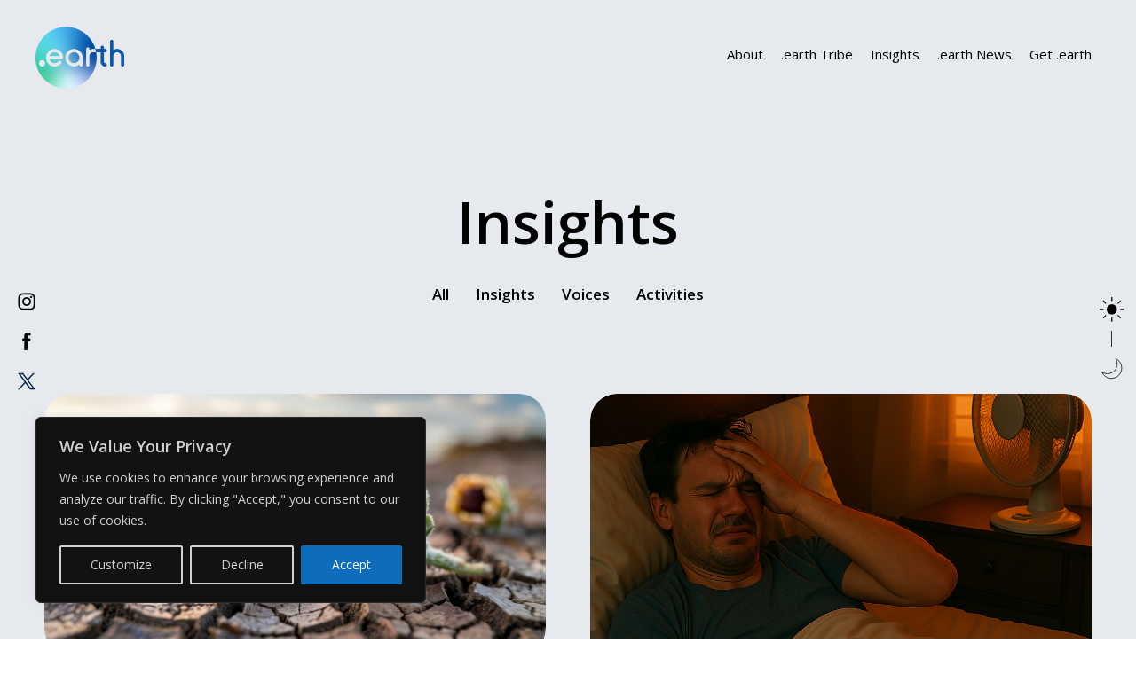

--- FILE ---
content_type: text/css
request_url: https://voices.earth/assets/css/base.css?2309
body_size: 60690
content:
@charset "UTF-8";


/* common
==========================================================*/

html { font-size: 17px; }
body { font-family: 'Open Sans', sans-serif; margin:0; padding: 0; line-height: 1.5; color:#000; -webkit-text-size-adjust: 100%; transition: all .3s;}
body.nightmode { color: #fff; background: #000;}
@media screen and (max-width: 1100px){
    html { font-size: 15px; }
}
@media screen and (max-width: 800px){
    html { font-size: 14px; }
    body { line-height: 1.4; }
}

a { text-decoration: none; color: #000; outline: none; -webkit-transition: all .3s; transition: all .3s;}
.nightmode a { color: #fff;}
a *,
:after,
:before,
.trans03{-webkit-transition: all .3s; transition: all .3s; }
a:hover{ text-decoration: none; -webkit-transition: all .3s; transition: all .3s;}

img { -ms-interpolation-mode: bicubic; height: auto; max-width: 100%; height: auto; vertical-align: bottom;}
.wide { width: 100%; height: auto; }
video { vertical-align: bottom; }
:focus { outline: 0; }
* { box-sizing: border-box}
.txl { text-align: left !important; }

.tellink { pointer-events: none;}
.nolink { opacity: 0.5; pointer-events: none;}
.sp-show,
.show-400,
.show-450,
.show-550,
.show-1000,
.show-1100,
.show-1150{ display: none;}
@media screen and (max-width: 1000px){
    .show-1000{ display: block;}
}
@media screen and (max-width: 1100px){
    .show-1100{ display: block;}
}
@media screen and (max-width: 1150px){
    .show-1150{ display: block;}
}
@media screen and (max-width: 800px){
    .tellink { pointer-events: auto;}
    .sp-show { display: block;}
    .sp-hide { display: none;}
}
@media screen and (max-width: 550px){
    .show-550{ display: block;}
}
@media screen and (max-width: 450px){
    .show-450{ display: block !important;}
}
@media screen and (max-width: 400px){
    .show-400{ display: block;}
}   
a.txtlink { text-decoration: underline}
a.txtlink:hover { text-decoration: none}
.txtbreak { word-break: break-all;}
.bold { font-weight: 600;}

.flex { display: flex; flex-wrap: wrap; }
.flex-nowrap { display: flex; }
.flex-jcs {display: flex; justify-content: space-between; flex-wrap: wrap; }
.flex-jca { display: flex; justify-content: space-around; flex-wrap: wrap; }
.flex-jce { display: flex; justify-content: flex-end; flex-wrap: wrap; }
.flex-center {display: flex; justify-content: center; align-items: center; flex-wrap: wrap; }
.flex-aic { display: flex; align-items: center; flex-wrap: wrap; }
.flex-aie { display: flex; align-items: flex-end; flex-wrap: wrap; }
.flex-jcc { display: flex; justify-content: center; flex-wrap: wrap; }
.flex-fdc { display: flex; flex-direction: column;}

.pore { position: relative;}
.poab { position: absolute;}

.centerposi,
.centerposi-pc{ position: absolute; top: 50%; left: 50%; -webkit-transform: translate(-50%, -50%); /* Safari用 */ transform: translate(-50%, -50%); }
.centertate,
.centertate-pc{ position: absolute; top: 50%; -webkit-transform: translateY(-50%); /* Safari用 */ transform: translateY(-50%); } 
.centeryoko,
.centeryoko-pc{ position: absolute; left: 50%; -webkit-transform: translateX(-50%); /* Safari用 */ transform: translateX(-50%); }
@media screen and (max-width: 800px){
    .centerposi-pc,
    .centertate-pc,
    .centeryoko-pc{position: inherit; top: 0; left: 0; -webkit-transform: translate(0, 0); transform: translate(0, 0);  }  
    .centeryoko-sp{ position: absolute; left: 50%; -webkit-transform: translateX(-50%); /* Safari用 */ transform: translateX(-50%); }
}

.inner{width: calc(100% - 100px); margin: 0 auto; }
.inner900{ max-width: 900px; width: calc(100% - 100px); margin: 0 auto; }
.inner900max{ max-width: 900px; width: 100%; margin: 0 auto; }
.inner950{ max-width: 950px; width: calc(100% - 100px); margin: 0 auto; }
.inner1000{ max-width: 1000px; width: calc(100% - 100px); margin: 0 auto; }
.inner1100{ max-width: 1100px; width: calc(100% - 100px); margin: 0 auto; }
.inner1200{ max-width: 1200px; width: calc(100% - 100px); margin: 0 auto; }
.inner150 { padding: 0 150px; }
@media screen and (max-width: 1400px){
    .inner150 { padding: 0 50px; }   
}  

@media screen and (max-width: 800px){
    .inner,
    .inner900,
    .inner950,
    .inner1000,
    .inner1100,
    .inner1200{ width: calc(100% - 40px); }
    .inner150 { padding: 0 20px; }
}

.lh1 { line-height: 1}
.lh13 { line-height: 1.3}
.lh15 { line-height: 1.5}
.ls0 { letter-spacing: 0; }

/*safariでclamp使えず*/
.fs10 { font-size: min(calc(1vw * 3), 10px);  }
.fs11 { font-size: min(calc(1.1vw * 3), 11px); }
.fs12 { font-size: min(calc(1.2vw * 2.5), 12px); }
.fs13 { font-size: min(calc(1.3vw * 2.5), calc(13em / 17)); }
.fs14 { font-size: min(calc(1.4vw * 2.4), calc(14em / 17)); }
.fs15 { font-size: min(calc(1.5vw * 2.4), calc(15em / 17)); }
.fs16 { font-size: min(calc(1.6vw * 2.3), calc(16em / 17)); }
.fs17 { font-size: min(calc(1.7vw * 2.3), calc(17em / 17)); }
.fs18 { font-size: min(calc(1.8vw * 2), calc(18em / 17)); }
.fs19 { font-size: min(calc(1.9vw * 2), calc(19em / 17)); }
.fs20 { font-size: min(calc(2.0vw * 1.9), calc(20em / 17)); }
.fs21 { font-size: min(calc(2.1vw * 1.9), calc(21em / 17)); }
.fs22 { font-size: min(calc(2.2vw * 1.9), calc(22em / 17)); }
.fs22 { font-size: min(calc(2.3vw * 1.9), calc(23em / 17)); }
.fs24 { font-size: min(calc(2.4vw * 1.9), calc(24em / 17)); }
.fs25 { font-size: min(calc(2.5vw * 1.9), calc(25em / 17)); }
.fs26 { font-size: min(calc(2.6vw * 1.8), calc(26em / 17)); }
.fs27 { font-size: min(calc(2.6vw * 1.7), calc(27em / 17)); }
.fs28 { font-size: min(calc(2.8vw * 1.7), calc(28em / 17)); }
.fs29 { font-size: min(calc(2.9vw * 1.6), calc(29em / 17)); }
.fs30 { font-size: min(calc(3.0vw * 1.6), calc(30em / 17)); }
.fs40 { font-size: min(calc(4.0vw * 1.5), calc(40em / 17)); }
.fs55 { font-size: min(calc(5.5vw * 1.4), calc(55em / 17)); }
.fs60 { font-size: min(calc(6vw * 1.4), calc(66em / 17)); }
.fs100{ font-size: min(calc(10vw * 1), calc(100em / 17)); }

.fc-gr,
.fc-gr a{ color: #6A6A6A;}
.nightmode .fc-gr,
.nightmode .fc-gr a { color: rgba(230,233,238,0.6); }
.fc-w,
.fc-w a{ color: #fff; }

.bg-tb { background: #E6E9EE; }
.bg-w { background: #fff;}
.nightmode .bg-tb{ background:none; }

#wrapper { width: 100%; overflow: hidden; position: relative;}

.after,
.before{ position: relative;} 
.after:after,
.before:before { content: ""; position: absolute; }
.sticky { position: sticky; }

a.blank { display: inline-block; padding-right: ;}

.hoversmallimg { width: 100%; overflow: hidden; }
.hoversmallimg img { transition: all .6s ease-out; }
a:hover .hoversmallimg img { transform: scale(0.9); }


input,
button,
select,
textarea {
  -webkit-appearance: none;
  -moz-appearance: none;
  appearance: none;
  background: transparent;
  border: none;
  border-radius: 0;
  font: inherit;
  outline: none;
}

textarea {
  resize: vertical;
}

input[type='checkbox'],
input[type='radio'] {
  display: none;
}

input[type='submit'],
input[type='button'],
label,
button,
select {
  cursor: pointer;
}

select::-ms-expand {
  display: none;
}





/* common 
==========================================================*/

.r20,
.r20 img{ border-radius: min(2vw, 20px);}
.r25,
.r25 img{ border-radius: min(2.5vw, 25px);}
.r30,
.r30 img{ border-radius: min(3vw, 30px);}
.r40 { border-radius: min(4vw, 40px);}



/* header
==========================================================*/

.hamburger { display: none;}
@media screen and (max-width: 800px){
    .hamburger { background: rgba(255,255,255,0.7); display: block; position: fixed;  z-index : 9; right: 0; top: 0; width : 50px; height: 50px; cursor: pointer; text-align: center; }
    .hamburger span { width :24px; height :2px; left: 13px; display : block; position: absolute; background : #000; -webkit-transition: 0.3s ease-in-out; -moz-transition : 0.3s ease-in-out; transition : 0.3s ease-in-out; }
    .hamburger span:nth-child(1) { top: 16px; }
    .hamburger span:nth-child(2) { top: calc(50% - 1px); }
    .hamburger span:nth-child(3) { top: calc(100% - 17px); }
    .hamburger.active span { top : calc(100% - 24px - 2px); left: calc(100% - 24px - 12px); }
    .hamburger.active span:nth-child(1) { -webkit-transform: rotate(-45deg); -moz-transform: rotate(-45deg); transform :rotate(-45deg); }
    .hamburger.active span:nth-child(2) { display: none}
    .hamburger.active span:nth-child(3) { -webkit-transform: rotate(45deg); -moz-transform : rotate(45deg); transform : rotate(45deg); } 
}  
    

header { width: 100%; height: 130px; padding: 0 40px; position: fixed; z-index: 9; }
@media screen and (min-width: 801px){
    header.min { height: 80px; padding: 0 20px; }
    header.min .headlogo { width: 60px; }
}
.headlogo { width: 100px; }

.gnavwrap { }
.gnavul{ font-size: min(calc(1.5vw * 2.4), calc(15em / 17));}
.gnavul > li > a { height: 70px; padding: 20px 10px; }
.gnavul li a {  display: block; }
.page-ind .gnavul > li > a { color: #fff; }
.page-ind .gnavul.black li a { color: #000; }
.nightmode.page-ind .gnavul.black li a { color: #fff; }


@media screen and (min-width: 801px){
    .gnavwrap { display: block !important; }
}
@media screen and (max-width: 800px){
    header { width: 100%; height: 50px; padding: 0 10px; align-items: flex-end !important;}
    .headlogo { width: 60px; }
    .gnavwrap { display: none; background: #fff; width: 100%; height: 100vh;  height: 100dvh; position: fixed; top: 0; left: 0; }
    .nightmode .gnavwrap { background-color: #000;}
    .gnavul{ height: 100%; flex-direction: column; align-items: stretch; justify-content: center; font-size: min(calc((22 / 400) * 100vw), 22px);  }
    .gnavul > li{ margin-bottom: 0.2em;}
    :not(.nightmode) .gnavul li a {color: #000 !important; }
    .nightmode .gnavul li{ width: 100%; margin: 0;}
    .nightmode .gnavul li a {color: #fff !important; }
    .gnavul > li > a { height: auto; padding: 0.6em ; display: flex; align-items: center; justify-content: center; color: #000; }
}

@media screen and (min-width: 801px){
ul.gnavul li.has-child { position: relative;}
ul.gnavul li.has-child .nav-second{position:absolute;left:-15px;top:60px;z-index:4;visibility:hidden;opacity:0;transition:all .3s;padding-top: 5px; }
ul.gnavul li.has-child .nav-second > ul{background:#fff;box-sizing: border-box; width: 150px; padding: 25px;}
.nightmode ul.gnavul li.has-child .nav-second > ul{background:#111;}
ul.gnavul li.has-child:hover > .nav-second,
ul.gnavul li.has-child:active > .nav-second{visibility:visible;opacity:1; padding-top: 0px; }
ul.gnavul li.has-child li{ margin-bottom: 0.6em;}
}
@media screen and (max-width: 800px){
    ul.gnavul li.has-child { }
    ul.gnavul li.has-child .nav-second{ padding: 0.2em 0 0.8em; font-size: 0.75em;  display: flex; justify-content: center; }
    ul.gnavul li.has-child .nav-second > ul{ display: flex;  text-align: center;}
    ul.gnavul li.has-child li{  padding: 0.5em 1em ;  opacity: 0.8; }
}


/* footer
==========================================================*/

.searchtxt img{ width: 100%;}
.searchtxt span { display: block; }
.nightmode .searchtxt span { 
 background-size: cover; /* background: url(../images/common/search-txt-n.png) no-repeat center;*/
/* blog.s0014.com/posts/2017-01-19-il-to-svg/ */
background-image: url('data:image/svg+xml;charset=utf8,%3C%3Fxml%20version%3D%221.0%22%20encoding%3D%22UTF-8%22%3F%3E%3Csvg%20id%3D%22a%22%20xmlns%3D%22http%3A%2F%2Fwww.w3.org%2F2000%2Fsvg%22%20viewBox%3D%220%200%201162.5898%2077.2949%22%3E%3Cdefs%3E%3Cstyle%3E.b%7Bfill%3A%23e6e9ee%3B%7D%3C%2Fstyle%3E%3C%2Fdefs%3E%3Cpath%20class%3D%22b%22%20d%3D%22m14.8926%2C75.9766H0V4.5898h40.918v12.4023H14.8926v18.4082h24.2188v12.3535H14.8926v28.2227Z%22%2F%3E%3Cpath%20class%3D%22b%22%20d%3D%22m53.5762%2C7.2754c0-4.8496%2C2.7017-7.2754%2C8.1055-7.2754s8.1055%2C2.4258%2C8.1055%2C7.2754c0%2C2.3115-.6758%2C4.1104-2.0264%2C5.3955-1.3511%2C1.2861-3.3774%2C1.9287-6.0791%2C1.9287-5.4038%2C0-8.1055-2.4414-8.1055-7.3242Zm15.5273%2C68.7012h-14.8926V21.3867h14.8926v54.5898Z%22%2F%3E%3Cpath%20class%3D%22b%22%20d%3D%22m134.6191%2C75.9766h-14.8926v-31.8848c0-3.9385-.7002-6.8926-2.0996-8.8623-1.3999-1.9688-3.6299-2.9541-6.6895-2.9541-4.167%2C0-7.1777%2C1.3916-9.0332%2C4.1748s-2.7832%2C7.3975-2.7832%2C13.8428v25.6836h-14.8926V21.3867h11.377l2.002%2C6.9824h.8301c1.6602-2.6367%2C3.9468-4.6299%2C6.8604-5.9814%2C2.9131-1.3506%2C6.2256-2.0264%2C9.9365-2.0264%2C6.3477%2C0%2C11.165%2C1.7178%2C14.4531%2C5.1514%2C3.2876%2C3.4346%2C4.9316%2C8.3906%2C4.9316%2C14.8682v35.5957Z%22%2F%3E%3Cpath%20class%3D%22b%22%20d%3D%22m165.7363%2C76.9531c-6.4131%2C0-11.4502-2.4902-15.1123-7.4707s-5.4932-11.8809-5.4932-20.7031c0-8.9512%2C1.8633-15.9258%2C5.5908-20.9229%2C3.7271-4.9961%2C8.8623-7.4951%2C15.4053-7.4951%2C6.8682%2C0%2C12.1094%2C2.6699%2C15.7227%2C8.0078h.4883c-.749-4.0684-1.123-7.6982-1.123-10.8887V0h14.9414v75.9766h-11.4258l-2.8809-7.0801h-.6348c-3.3857%2C5.3711-8.5449%2C8.0566-15.4785%2C8.0566Zm5.2246-11.8652c3.8086%2C0%2C6.5996-1.1064%2C8.374-3.3203%2C1.7739-2.2129%2C2.7422-5.9727%2C2.9053-11.2793v-1.6113c0-5.8594-.9033-10.0586-2.71-12.5977s-4.7446-3.8086-8.8135-3.8086c-3.3203%2C0-5.9004%2C1.4082-7.7393%2C4.2236-1.8394%2C2.8164-2.7588%2C6.9092-2.7588%2C12.2803s.9277%2C9.3994%2C2.7832%2C12.085%2C4.5083%2C4.0283%2C7.959%2C4.0283Z%22%2F%3E%3Cpath%20class%3D%22b%22%20d%3D%22m258.0977%2C33.9844l14.8926-29.3945h16.3086l-23.6816%2C43.6035v27.7832h-15.0391v-27.2949l-23.6816-44.0918h16.4062l14.7949%2C29.3945Z%22%2F%3E%3Cpath%20class%3D%22b%22%20d%3D%22m340.2207%2C48.584c0%2C8.8867-2.3438%2C15.8369-7.0312%2C20.8496-4.6875%2C5.0137-11.2144%2C7.5195-19.5801%2C7.5195-5.2412%2C0-9.8633-1.1475-13.8672-3.4424s-7.0801-5.5908-9.2285-9.8877-3.2227-9.3096-3.2227-15.0391c0-8.9189%2C2.3271-15.8525%2C6.9824-20.8008%2C4.6548-4.9473%2C11.1978-7.4219%2C19.6289-7.4219%2C5.2407%2C0%2C9.8633%2C1.1396%2C13.8672%2C3.418%2C4.0039%2C2.2793%2C7.0801%2C5.5508%2C9.2285%2C9.8145%2C2.1484%2C4.2646%2C3.2227%2C9.2617%2C3.2227%2C14.9902Zm-37.7441%2C0c0%2C5.4043.8867%2C9.4893%2C2.6611%2C12.2559%2C1.7739%2C2.7676%2C4.6631%2C4.1504%2C8.667%2C4.1504%2C3.9712%2C0%2C6.8276-1.375%2C8.5693-4.126%2C1.7412-2.75%2C2.6123-6.8438%2C2.6123-12.2803%2C0-5.4033-.8789-9.4561-2.6367-12.1582-1.7578-2.7012-4.6387-4.0527-8.6426-4.0527-3.9717%2C0-6.8359%2C1.3428-8.5938%2C4.0283s-2.6367%2C6.7471-2.6367%2C12.1826Z%22%2F%3E%3Cpath%20class%3D%22b%22%20d%3D%22m389.6973%2C75.9766l-2.002-6.9824h-.7812c-1.5952%2C2.5391-3.8574%2C4.501-6.7871%2C5.8838s-6.2666%2C2.0752-10.0098%2C2.0752c-6.4131%2C0-11.2471-1.7168-14.502-5.1514-3.2554-3.4336-4.8828-8.374-4.8828-14.8193V21.3867h14.8926v31.8848c0%2C3.9395.6997%2C6.8936%2C2.0996%2C8.8623%2C1.3994%2C1.9697%2C3.6294%2C2.9541%2C6.6895%2C2.9541%2C4.1665%2C0%2C7.1777-1.3916%2C9.0332-4.1748s2.7832-7.3975%2C2.7832-13.8428v-25.6836h14.8926v54.5898h-11.4258Z%22%2F%3E%3Cpath%20class%3D%22b%22%20d%3D%22m446.7168%2C20.3613c2.0181%2C0%2C3.6943.1465%2C5.0293.4395l-1.123%2C13.9648c-1.2046-.3252-2.6694-.4883-4.3945-.4883-4.7529%2C0-8.4556%2C1.2207-11.1084%2C3.6621-2.6533%2C2.4414-3.9795%2C5.8594-3.9795%2C10.2539v27.7832h-14.8926V21.3867h11.2793l2.1973%2C9.1797h.7324c1.6924-3.0596%2C3.9795-5.5254%2C6.8604-7.3975%2C2.8809-1.8711%2C6.0137-2.8076%2C9.3994-2.8076Z%22%2F%3E%3Cpath%20class%3D%22b%22%20d%3D%22m475.5352%2C68.9941c0-2.7344.7324-4.8008%2C2.1973-6.2012%2C1.4648-1.3994%2C3.5967-2.0996%2C6.3965-2.0996%2C2.7017%2C0%2C4.793.7168%2C6.2744%2C2.1484%2C1.481%2C1.4326%2C2.2217%2C3.4834%2C2.2217%2C6.1523%2C0%2C2.5723-.749%2C4.5986-2.2461%2C6.0791-1.4976%2C1.4805-3.5811%2C2.2217-6.25%2C2.2217-2.7344%2C0-4.8506-.7246-6.3477-2.1729-1.4976-1.4482-2.2461-3.4912-2.2461-6.1279Z%22%2F%3E%3Cpath%20class%3D%22b%22%20d%3D%22m529.3574%2C76.9531c-8.7891%2C0-15.6577-2.4248-20.6055-7.2754-4.9482-4.8496-7.4219-11.7188-7.4219-20.6055%2C0-9.1465%2C2.2866-16.2188%2C6.8604-21.2158%2C4.5732-4.9961%2C10.8965-7.4951%2C18.9697-7.4951%2C7.7148%2C0%2C13.7207%2C2.1973%2C18.0176%2C6.5918s6.4453%2C10.4658%2C6.4453%2C18.2129v7.2266h-35.2051c.1626%2C4.2324%2C1.416%2C7.5361%2C3.7598%2C9.9121%2C2.3438%2C2.377%2C5.6313%2C3.5645%2C9.8633%2C3.5645%2C3.2876%2C0%2C6.3965-.3418%2C9.3262-1.0254s5.9893-1.7734%2C9.1797-3.2715v11.5234c-2.6045%2C1.3027-5.3877%2C2.2705-8.3496%2C2.9053-2.9624.6348-6.5757.9521-10.8398.9521Zm-2.0996-45.9961c-3.1577%2C0-5.6318%2C1.001-7.4219%2C3.0029-1.7905%2C2.002-2.8159%2C4.8428-3.0762%2C8.5205h20.8984c-.0654-3.6777-1.0254-6.5186-2.8809-8.5205s-4.3623-3.0029-7.5195-3.0029Z%22%2F%3E%3Cpath%20class%3D%22b%22%20d%3D%22m597.9004%2C75.9766l-2.8809-7.4219h-.3906c-2.5068%2C3.1582-5.0864%2C5.3467-7.7393%2C6.5674-2.6533%2C1.2207-6.1118%2C1.8311-10.376%2C1.8311-5.2412%2C0-9.3672-1.4971-12.3779-4.4922-3.0112-2.9941-4.5166-7.2588-4.5166-12.793%2C0-5.7939%2C2.0264-10.0664%2C6.0791-12.8174%2C4.0527-2.75%2C10.1641-4.2725%2C18.335-4.5654l9.4727-.293v-2.3926c0-5.5332-2.832-8.3008-8.4961-8.3008-4.3623%2C0-9.4893%2C1.3184-15.3809%2C3.9551l-4.9316-10.0586c6.2822-3.2871%2C13.2485-4.9316%2C20.8984-4.9316%2C7.3242%2C0%2C12.9395%2C1.5957%2C16.8457%2C4.7852%2C3.9062%2C3.1904%2C5.8594%2C8.041%2C5.8594%2C14.5508v36.377h-10.4004Zm-4.3945-25.293l-5.7617.1953c-4.3296.1309-7.5522.9121-9.668%2C2.3438-2.1162%2C1.4326-3.1738%2C3.6133-3.1738%2C6.543%2C0%2C4.1992%2C2.4087%2C6.2988%2C7.2266%2C6.2988%2C3.4502%2C0%2C6.209-.9922%2C8.2764-2.9785%2C2.0669-1.9854%2C3.1006-4.6221%2C3.1006-7.9102v-4.4922Z%22%2F%3E%3Cpath%20class%3D%22b%22%20d%3D%22m653.6016%2C20.3613c2.0181%2C0%2C3.6943.1465%2C5.0293.4395l-1.123%2C13.9648c-1.2046-.3252-2.6694-.4883-4.3945-.4883-4.7529%2C0-8.4556%2C1.2207-11.1084%2C3.6621-2.6533%2C2.4414-3.9795%2C5.8594-3.9795%2C10.2539v27.7832h-14.8926V21.3867h11.2793l2.1973%2C9.1797h.7324c1.6924-3.0596%2C3.9795-5.5254%2C6.8604-7.3975%2C2.8809-1.8711%2C6.0137-2.8076%2C9.3994-2.8076Z%22%2F%3E%3Cpath%20class%3D%22b%22%20d%3D%22m693.041%2C65.0879c2.604%2C0%2C5.729-.5693%2C9.375-1.709v11.084c-3.7109%2C1.6602-8.2686%2C2.4902-13.6719%2C2.4902-5.957%2C0-10.2949-1.5049-13.0127-4.5166-2.7183-3.0107-4.0771-7.5273-4.0771-13.5498v-26.3184h-7.1289v-6.2988l8.2031-4.9805%2C4.2969-11.5234h9.5215v11.6211h15.2832v11.1816h-15.2832v26.3184c0%2C2.1162.5938%2C3.6787%2C1.7822%2C4.6875%2C1.188%2C1.0098%2C2.7588%2C1.5137%2C4.7119%2C1.5137Z%22%2F%3E%3Cpath%20class%3D%22b%22%20d%3D%22m764.3418%2C75.9766h-14.8926v-31.8848c0-7.877-2.9297-11.8164-8.7891-11.8164-4.167%2C0-7.1777%2C1.416-9.0332%2C4.248s-2.7832%2C7.4219-2.7832%2C13.7695v25.6836h-14.8926V0h14.8926v15.4785c0%2C1.2051-.1143%2C4.0371-.3418%2C8.4961l-.3418%2C4.3945h.7812c3.3203-5.3379%2C8.5938-8.0078%2C15.8203-8.0078%2C6.4126%2C0%2C11.2793%2C1.7256%2C14.5996%2C5.1758%2C3.3203%2C3.4512%2C4.9805%2C8.3984%2C4.9805%2C14.8438v35.5957Z%22%2F%3E%3Cpath%20class%3D%22b%22%20d%3D%22m858.0508%2C39.5996c0%2C11.752-3.3447%2C20.752-10.0342%2C27.002s-16.3496%2C9.375-28.9795%2C9.375h-20.2148V4.5898h22.4121c11.6533%2C0%2C20.7031%2C3.0762%2C27.1484%2C9.2285s9.668%2C14.7461%2C9.668%2C25.7812Zm-15.7227.3906c0-15.332-6.771-22.998-20.3125-22.998h-8.0566v46.4844h6.4941c14.583%2C0%2C21.875-7.8281%2C21.875-23.4863Z%22%2F%3E%3Cpath%20class%3D%22b%22%20d%3D%22m919.7832%2C48.584c0%2C8.8867-2.3438%2C15.8369-7.0312%2C20.8496-4.6875%2C5.0137-11.2144%2C7.5195-19.5801%2C7.5195-5.2412%2C0-9.8633-1.1475-13.8672-3.4424s-7.0801-5.5908-9.2285-9.8877-3.2227-9.3096-3.2227-15.0391c0-8.9189%2C2.3271-15.8525%2C6.9824-20.8008%2C4.6548-4.9473%2C11.1978-7.4219%2C19.6289-7.4219%2C5.2407%2C0%2C9.8633%2C1.1396%2C13.8672%2C3.418%2C4.0039%2C2.2793%2C7.0801%2C5.5508%2C9.2285%2C9.8145%2C2.1484%2C4.2646%2C3.2227%2C9.2617%2C3.2227%2C14.9902Zm-37.7441%2C0c0%2C5.4043.8867%2C9.4893%2C2.6611%2C12.2559%2C1.7739%2C2.7676%2C4.6631%2C4.1504%2C8.667%2C4.1504%2C3.9712%2C0%2C6.8276-1.375%2C8.5693-4.126%2C1.7412-2.75%2C2.6123-6.8438%2C2.6123-12.2803%2C0-5.4033-.8789-9.4561-2.6367-12.1582-1.7578-2.7012-4.6387-4.0527-8.6426-4.0527-3.9717%2C0-6.8359%2C1.3428-8.5938%2C4.0283s-2.6367%2C6.7471-2.6367%2C12.1826Z%22%2F%3E%3Cpath%20class%3D%22b%22%20d%3D%22m979.4648%2C75.9766h-14.8926v-31.8848c0-3.9385-.6592-6.8926-1.9775-8.8623-1.3184-1.9688-3.3936-2.9541-6.2256-2.9541-3.8086%2C0-6.5757%2C1.4004-8.3008%2C4.1992-1.7256%2C2.7998-2.5879%2C7.4062-2.5879%2C13.8184v25.6836h-14.8926V21.3867h11.377l2.002%2C6.9824h.8301c1.4648-2.5059%2C3.5806-4.4678%2C6.3477-5.8838%2C2.7666-1.416%2C5.9404-2.124%2C9.5215-2.124%2C8.1704%2C0%2C13.7041%2C2.6699%2C16.6016%2C8.0078h1.3184c1.4648-2.5391%2C3.6211-4.5078%2C6.4697-5.9082%2C2.8481-1.3994%2C6.0625-2.0996%2C9.6436-2.0996%2C6.1846%2C0%2C10.8643%2C1.5869%2C14.0381%2C4.7607s4.7607%2C8.2607%2C4.7607%2C15.2588v35.5957h-14.9414v-31.8848c0-3.9385-.6592-6.8926-1.9775-8.8623-1.3184-1.9688-3.3936-2.9541-6.2256-2.9541-3.646%2C0-6.3721%2C1.3027-8.1787%2C3.9062-1.8066%2C2.6045-2.71%2C6.7383-2.71%2C12.4023v27.3926Z%22%2F%3E%3Cpath%20class%3D%22b%22%20d%3D%22m1060.9492%2C75.9766l-2.8809-7.4219h-.3906c-2.5068%2C3.1582-5.0864%2C5.3467-7.7393%2C6.5674-2.6533%2C1.2207-6.1118%2C1.8311-10.376%2C1.8311-5.2412%2C0-9.3672-1.4971-12.3779-4.4922-3.0112-2.9941-4.5166-7.2588-4.5166-12.793%2C0-5.7939%2C2.0264-10.0664%2C6.0791-12.8174%2C4.0527-2.75%2C10.1641-4.2725%2C18.335-4.5654l9.4727-.293v-2.3926c0-5.5332-2.832-8.3008-8.4961-8.3008-4.3623%2C0-9.4893%2C1.3184-15.3809%2C3.9551l-4.9316-10.0586c6.2822-3.2871%2C13.2485-4.9316%2C20.8984-4.9316%2C7.3242%2C0%2C12.9395%2C1.5957%2C16.8457%2C4.7852%2C3.9062%2C3.1904%2C5.8594%2C8.041%2C5.8594%2C14.5508v36.377h-10.4004Zm-4.3945-25.293l-5.7617.1953c-4.3296.1309-7.5522.9121-9.668%2C2.3438-2.1162%2C1.4326-3.1738%2C3.6133-3.1738%2C6.543%2C0%2C4.1992%2C2.4087%2C6.2988%2C7.2266%2C6.2988%2C3.4502%2C0%2C6.209-.9922%2C8.2764-2.9785%2C2.0669-1.9854%2C3.1006-4.6221%2C3.1006-7.9102v-4.4922Z%22%2F%3E%3Cpath%20class%3D%22b%22%20d%3D%22m1083.5469%2C7.2754c0-4.8496%2C2.7017-7.2754%2C8.1055-7.2754s8.1055%2C2.4258%2C8.1055%2C7.2754c0%2C2.3115-.6758%2C4.1104-2.0264%2C5.3955-1.3511%2C1.2861-3.3774%2C1.9287-6.0791%2C1.9287-5.4038%2C0-8.1055-2.4414-8.1055-7.3242Zm15.5273%2C68.7012h-14.8926V21.3867h14.8926v54.5898Z%22%2F%3E%3Cpath%20class%3D%22b%22%20d%3D%22m1162.5898%2C75.9766h-14.8926v-31.8848c0-3.9385-.7002-6.8926-2.0996-8.8623-1.3999-1.9688-3.6299-2.9541-6.6895-2.9541-4.167%2C0-7.1777%2C1.3916-9.0332%2C4.1748s-2.7832%2C7.3975-2.7832%2C13.8428v25.6836h-14.8926V21.3867h11.377l2.002%2C6.9824h.8301c1.6602-2.6367%2C3.9468-4.6299%2C6.8604-5.9814%2C2.9131-1.3506%2C6.2256-2.0264%2C9.9365-2.0264%2C6.3477%2C0%2C11.165%2C1.7178%2C14.4531%2C5.1514%2C3.2876%2C3.4346%2C4.9316%2C8.3906%2C4.9316%2C14.8682v35.5957Z%22%2F%3E%3C%2Fsvg%3E');
background-repeat: no-repeat;
background-position: center;
}
.nightmode .searchtxt img { opacity: 0;}



.footsearchwrap{ padding: 100px 0;}
.nightmode .footsearchwrap{border-top: 1px solid #444;}
.footsearchwrap .inner{}
.footsearchtxt{ margin-bottom: 100px; max-width: 1400px; width: 100%; }


footer{ padding-bottom: 50px;}
.inner{}
.foot-t{}
.footlogo{ width: min(20vw,300px); }
.footsnsnwrap{}
.page-ind .indsnsnwrap .indsnsul li,
.nightmode .indsnsul li { background: url(../images/common/ico-insta-w.png) no-repeat center; background-size: 25px 25px !important; }
.page-ind .indsnsnwrap .indsnsul li:nth-child(2),
.nightmode .indsnsul li:nth-child(2) { background: url(../images/common/ico-fb-w.png) no-repeat center; }
.page-ind .indsnsnwrap .indsnsul li:nth-child(3),
.nightmode .indsnsul li:nth-child(3) { background: url(../images/common/ico-twx-w.png) no-repeat center; }
.page-ind .indsnsnwrap .indsnsul img,
.nightmode .indsnsul li img { opacity: 0; }
.foot-b{}
.copy {}
.foot-b-r{}
.nightmode .foot-b-r a{ color: #e5e9ed;}
.footmenuul{ margin-bottom: 5px;}
.footmenuul li { margin-left: 20px; }
.footmenuul li a { padding: 10px 0; display: inline-block;}
.footsubmenuul{ margin-left: -1.2em;}
.footsubmenuul li{ margin-left: 1.2em;}
.footsubmenuul li a{ padding: 5px 0; display: inline-block; }
@media screen and (max-width: 1000px){
    .foot-t{ margin-bottom: 40px;}
    .foot-b{ flex-direction: column-reverse; }
    .foot-b-r{ margin-bottom: 30px;}
}
@media screen and (max-width: 800px){
    .footsearchwrap{ padding: 10vw 0;}
    .footsearchtxt{  width: calc(100% + 60px); margin: 0 -30px 8%;}
    .footsubmenuul{ margin-left: -1.1em;}
    .footsubmenuul li{ margin-left: 1.1em;}
    footer{ padding-bottom: 5vw;}
    .inner{}
    .foot-t{margin-bottom: 4vw; align-items: flex-start;}
    .copy {}
    .foot-b-r{ margin-bottom: 3vw;}

    .footsnsnwrap{ transform: translateX(10px);}
}


/* plugin
==========================================================*/

/* slider */
.scslide{visibility:hidden}
.scslide.slick-initialized{visibility:visible}


/* aos */
.aos-fadeup-wrap{ overflow: hidden;}

[data-aos=fade-up]{transform:translate(0,20px)}
[data-aos=fade-left]{transform: translate3d(20px,0,0);}
[data-aos=fade-right]{transform: translate3d(20px,0,0);}
[data-aos=zoom-out]{transform:scale(1.05)}

[data-aos="aos-fadeup"]{transform:translate(0,100%)}
[data-aos="aos-fadeup"].aos-animate{ transform: translate3d(0px,0,0); }

  
  [data-aos="slidein-left-obj"]{ display:inline-block;position:relative; overflow:hidden; transform: translate3d(-10px,0,0);  }
  [data-aos="slidein-left-obj"]:after,
  [data-aos="slidein-left-obj"]:before{content:'';position:absolute;display:inline-block;top:0;left:0;width:100%;height:100%}
  [data-aos="slidein-left-obj"]:before{z-index:3;background:#fff}
  [data-aos="slidein-left-obj"]:after{z-index:2;background-color:#000}
[data-aos="slidein-left-obj"].aos-animate{ transform: translate3d(0px,0,0); 
[data-aos="slidein-left-obj"].aos-animate:after{animation-name:slidein-left-objplay;animation-duration:1.2s;animation-delay:0;animation-fill-mode:forwards;animation-timing-function:cubic-bezier(.8,0,.5,1)}
[data-aos="slidein-left-obj"].aos-animate:before{animation-name:slidein-left-maskOut;animation-duration:0.6s;animation-delay:0;animation-fill-mode:forwards;animation-timing-function:cubic-bezier(.8,0,.5,1)}
}


  @keyframes slidein-left-objplay {
  0%{transform:translateX(-101%);opacity:1}
  50%{transform:translateX(0);opacity:1}
  100%{transform:translateX(120%);opacity:1}
  }
  @keyframes slidein-left-maskOut {
  0%{transform:translateX(0)}
  50%{transform:translateX(0)}
  100%{transform:translateX(120%)}
  }


/* verification
==========================================================*/
.ind-verification{ width: 8em; text-align: center;
    position: absolute; top:120px; left: calc(50% - 4em); z-index: 11;}
.ind-verification p{ margin: 0 1em; font-weight: bold; cursor: pointer;}
.ind-verification p:hover{ }

/* index
==========================================================*/
.bg-video{
    position: absolute;
    right: 0;
    bottom: 0;
    margin: 0;
    transform-origin: center center;
    min-width: 100vw;
    min-height: 100vh;
    width: auto;
    height: auto;
    z-index: 0;
    top: 50%;
    left: 48%; transform: translate(-48%,-50%); /* FV MOV HACK */
    background: #000 ;
   }
.page-index { width: 100%; overflow: hidden;}
.indmain { width: 100%; min-height: min(100vh, 100vw); min-height: min(100dvh, 100vw); background:#E6E9EE;background:#b8c2cd; overflow: hidden; box-sizing: border-box;}
.indmain-maru{ width: 100%; z-index: 1; }
.indmaintxtwrap{ width: min(100% - 160px, 1160px);}
.indmaintxt{ margin-bottom: 50px; position: relative; z-index: 2;}
.nightmode .indmain{background:#000;}
/* .nightmode .indmaintxt { background: url(../images/common/search-txt-n.png) no-repeat center; background-size: cover; }
.nightmode .indmaintxt img { opacity: 0;} */



.ajax-loaderInner {
  width: 90px; height: 90px; padding: 15px; box-sizing: border-box;
  background-color: rgba(0,0,0,0.6); border-radius: 10px;
  text-align: center;
  position: absolute;
  top: calc(0% - 45px);
  left: calc(50% - 45px);
  z-index: 99;
}
.ajax-loader { animation: loaderanime 1.5s infinite; }
.indmainscroll p { }
@keyframes loaderanime {
    0% { transform: scale(1) rotate(0deg); }
    50% { transform: scale(0.9) rotate(180deg); }
    100% { transform: scale(1) rotate(360deg);}
}
@media screen and (max-width: 800px){
    .ajax-loaderInner {
        width: 70px; height: 70px; padding: 10px; 
        top: calc(0% - 35px);
        left: calc(50% - 35px);
      }
}



.searchForm{ width: min(100%, 500px); margin: 0 auto; line-height: 1; position: relative; z-index: 2; }
.registration-form{}
.domainBlock{ height: 80px; border-radius: 40px; background: #E6E9EE; font-weight: bold; }
.domainBlock.load__bgnone{ background:none;}
.nightmode .indmain .domainBlock { background: #000; }
.domainPosi { width: 80px; right: 100px; top: 30px; position: absolute; }
.domainBlock input{ padding: 0 200px 0 40px; height: 100%; width: 100%; position: absolute; top: 0; left: 0; z-index: 2}
.domainBlock ::placeholder { font-size: 21px; }
.nightmode .indmain .domainBlock ::placeholder { color: rgba(230,233,238,0.4); }
.submitBlock { position: absolute; top: 0; right: 0; z-index: 4; transition: .3s; }
.submitBlock:hover { opacity: 0.6;}
.submitBlock input{ width: 80px;}
.nightmode .indmain .domainBlock input{ color: #fff;}



.indsnsnwrap{ position: absolute; top: calc(50vh - 35px);left: 40px; z-index: 4;}
.indsnsul{ width: 30px; }
.indsnsul li{ margin-bottom: 15px;}
.indsnsul li a{}
.modechange { position: absolute; right:25px; top: calc(50vh - 26px);z-index: 4; }
.page-ind .modechange {color: #fff;}
.modechange:after { width: 1px; height: 18px; background: #000; left: calc(50% - 1px); top: calc(50% + 9px); opacity: 0.8; }
.page-ind .modechange:after,
.nightmode .modechange:after{ background: #fff !important; }
.modechange > div { padding: 15px; box-sizing: border-box; cursor: pointer;}
.modechange > div:last-child{ transform: translateY(36px);}
.modechange > div:hover { opacity: 0.6;}
.mode-d{ width: 26px; height: 26px;}
.mode-n{ width: 26px; height: 26px;}

.mode-d { 
background-size: cover; 
/* blog.s0014.com/posts/2017-01-19-il-to-svg/ */
background-image: url('data:image/svg+xml;charset=utf8,%3C%3Fxml%20version%3D%221.0%22%20encoding%3D%22utf-8%22%3F%3E%3Csvg%20version%3D%221.1%22%20id%3D%22_%E3%83%AC%E3%82%A4%E3%83%A4%E3%83%BC_2%22%20xmlns%3D%22http%3A%2F%2Fwww.w3.org%2F2000%2Fsvg%22%20x%3D%220px%22%20y%3D%220px%22%20viewBox%3D%220%200%2027%2027%22%20style%3D%22enable-background%3Anew%200%200%2027%2027%3B%22%20xml%3Aspace%3D%22preserve%22%3E%3Cstyle%20type%3D%22text%2Fcss%22%3E%20.st0%7Bfill%3Anone%3Bstroke%3A%23000000%3Bstroke-miterlimit%3A10%3B%7D%20.st1%7Bfill%3Anone%3Bstroke%3A%23000000%3Bstroke-width%3A1.14%3Bstroke-miterlimit%3A10%3B%7D%20.st2%7Bfill%3Anone%3B%7D%3C%2Fstyle%3E%3Cg%20id%3D%22_%E3%83%AC%E3%82%A4%E3%83%A4%E3%83%BC_3%22%3E%20%3Ccircle%20class%3D%22st0%22%20cx%3D%2213.3%22%20cy%3D%2213.4%22%20r%3D%224.7%22%2F%3E%20%3Cline%20class%3D%22st1%22%20x1%3D%2213.3%22%20y1%3D%220.9%22%20x2%3D%2213.3%22%20y2%3D%224.9%22%2F%3E%20%3Cline%20class%3D%22st1%22%20x1%3D%224.5%22%20y1%3D%224.6%22%20x2%3D%227.3%22%20y2%3D%227.4%22%2F%3E%20%3Cline%20class%3D%22st1%22%20x1%3D%220.8%22%20y1%3D%2213.4%22%20x2%3D%224.9%22%20y2%3D%2213.4%22%2F%3E%20%3Cline%20class%3D%22st1%22%20x1%3D%224.5%22%20y1%3D%2222.2%22%20x2%3D%227.3%22%20y2%3D%2219.4%22%2F%3E%20%3Cline%20class%3D%22st1%22%20x1%3D%2213.3%22%20y1%3D%2225.9%22%20x2%3D%2213.3%22%20y2%3D%2221.9%22%2F%3E%20%3Cline%20class%3D%22st1%22%20x1%3D%2222.2%22%20y1%3D%2222.2%22%20x2%3D%2219.3%22%20y2%3D%2219.4%22%2F%3E%20%3Cline%20class%3D%22st1%22%20x1%3D%2225.8%22%20y1%3D%2213.4%22%20x2%3D%2221.8%22%20y2%3D%2213.4%22%2F%3E%20%3Cline%20class%3D%22st1%22%20x1%3D%2222.2%22%20y1%3D%224.6%22%20x2%3D%2219.3%22%20y2%3D%227.4%22%2F%3E%20%3Crect%20class%3D%22st2%22%20width%3D%2227%22%20height%3D%2227%22%2F%3E%3C%2Fg%3E%3C%2Fsvg%3E');
background-repeat: no-repeat;
background-position: center;
}

.mode-d.active { 
background-image: url('data:image/svg+xml;charset=utf8,%3C%3Fxml%20version%3D%221.0%22%20encoding%3D%22utf-8%22%3F%3E%3Csvg%20version%3D%221.1%22%20id%3D%22_%E3%83%AC%E3%82%A4%E3%83%A4%E3%83%BC_2%22%20xmlns%3D%22http%3A%2F%2Fwww.w3.org%2F2000%2Fsvg%22%20x%3D%220px%22%20y%3D%220px%22%20viewBox%3D%220%200%2027%2027%22%20style%3D%22enable-background%3Anew%200%200%2027%2027%3B%22%20xml%3Aspace%3D%22preserve%22%3E%3Cstyle%20type%3D%22text%2Fcss%22%3E%20.st0%7Bstroke%3A%23000000%3Bstroke-miterlimit%3A10%3B%7D%20.st1%7Bfill%3Anone%3Bstroke%3A%23000000%3Bstroke-width%3A1.14%3Bstroke-miterlimit%3A10%3B%7D%20.st2%7Bfill%3Anone%3B%7D%3C%2Fstyle%3E%3Cg%20id%3D%22_%E3%83%AC%E3%82%A4%E3%83%A4%E3%83%BC_3%22%3E%20%3Ccircle%20class%3D%22st0%22%20cx%3D%2213.3%22%20cy%3D%2213.4%22%20r%3D%224.7%22%2F%3E%20%3Cline%20class%3D%22st1%22%20x1%3D%2213.3%22%20y1%3D%220.9%22%20x2%3D%2213.3%22%20y2%3D%224.9%22%2F%3E%20%3Cline%20class%3D%22st1%22%20x1%3D%224.5%22%20y1%3D%224.6%22%20x2%3D%227.3%22%20y2%3D%227.4%22%2F%3E%20%3Cline%20class%3D%22st1%22%20x1%3D%220.8%22%20y1%3D%2213.4%22%20x2%3D%224.9%22%20y2%3D%2213.4%22%2F%3E%20%3Cline%20class%3D%22st1%22%20x1%3D%224.5%22%20y1%3D%2222.2%22%20x2%3D%227.3%22%20y2%3D%2219.4%22%2F%3E%20%3Cline%20class%3D%22st1%22%20x1%3D%2213.3%22%20y1%3D%2225.9%22%20x2%3D%2213.3%22%20y2%3D%2221.9%22%2F%3E%20%3Cline%20class%3D%22st1%22%20x1%3D%2222.2%22%20y1%3D%2222.2%22%20x2%3D%2219.3%22%20y2%3D%2219.4%22%2F%3E%20%3Cline%20class%3D%22st1%22%20x1%3D%2225.8%22%20y1%3D%2213.4%22%20x2%3D%2221.8%22%20y2%3D%2213.4%22%2F%3E%20%3Cline%20class%3D%22st1%22%20x1%3D%2222.2%22%20y1%3D%224.6%22%20x2%3D%2219.3%22%20y2%3D%227.4%22%2F%3E%20%3Crect%20class%3D%22st2%22%20width%3D%2227%22%20height%3D%2227%22%2F%3E%3C%2Fg%3E%3C%2Fsvg%3E')
}
.mode-n { 
background-size: cover; 
/* blog.s0014.com/posts/2017-01-19-il-to-svg/ */
background-image: url('data:image/svg+xml;charset=utf8,%3C%3Fxml%20version%3D%221.0%22%20encoding%3D%22utf-8%22%3F%3E%3Csvg%20version%3D%221.1%22%20id%3D%22_%E3%83%AC%E3%82%A4%E3%83%A4%E3%83%BC_2%22%20xmlns%3D%22http%3A%2F%2Fwww.w3.org%2F2000%2Fsvg%22%20x%3D%220px%22%20y%3D%220px%22%20viewBox%3D%220%200%2027%2027%22%20style%3D%22enable-background%3Anew%200%200%2027%2027%3B%22%20xml%3Aspace%3D%22preserve%22%3E%3Cstyle%20type%3D%22text%2Fcss%22%3E%20.st0%7Bfill%3Anone%3Bstroke%3A%23000000%3Bstroke-width%3A0.71%3Bstroke-linejoin%3Abevel%3B%7D%20.st1%7Bfill%3Anone%3B%7D%3C%2Fstyle%3E%3Cg%20id%3D%22_%E3%83%AC%E3%82%A4%E3%83%A4%E3%83%BC_3%22%3E%20%3Cpath%20class%3D%22st0%22%20d%3D%22M17.1%2C3.9c1%2C1.6%2C1.6%2C3.5%2C1.6%2C5.5c0%2C5.5-4.4%2C9.9-9.9%2C9.9c-2%2C0-3.9-0.6-5.5-1.6c1.6%2C3.7%2C5.3%2C6.3%2C9.6%2C6.3%20c5.8%2C0%2C10.4-4.7%2C10.4-10.4C23.3%2C9.2%2C20.7%2C5.5%2C17.1%2C3.9z%22%2F%3E%20%3Crect%20class%3D%22st1%22%20width%3D%2227%22%20height%3D%2227%22%2F%3E%3C%2Fg%3E%3C%2Fsvg%3E');
background-repeat: no-repeat;
background-position: center;
}
.mode-n.active { 
    background-image: url('data:image/svg+xml;charset=utf8,%3C%3Fxml%20version%3D%221.0%22%20encoding%3D%22utf-8%22%3F%3E%3Csvg%20version%3D%221.1%22%20id%3D%22_%E3%83%AC%E3%82%A4%E3%83%A4%E3%83%BC_2%22%20xmlns%3D%22http%3A%2F%2Fwww.w3.org%2F2000%2Fsvg%22%20x%3D%220px%22%20y%3D%220px%22%20viewBox%3D%220%200%2027%2027%22%20style%3D%22enable-background%3Anew%200%200%2027%2027%3B%22%20xml%3Aspace%3D%22preserve%22%3E%3Cstyle%20type%3D%22text%2Fcss%22%3E%20.st0%7Bstroke%3A%23000000%3Bstroke-width%3A0.71%3Bstroke-linejoin%3Abevel%3B%7D%20.st1%7Bfill%3Anone%3B%7D%3C%2Fstyle%3E%3Cg%20id%3D%22_%E3%83%AC%E3%82%A4%E3%83%A4%E3%83%BC_3%22%3E%20%3Cpath%20class%3D%22st0%22%20d%3D%22M17.1%2C3.9c1%2C1.6%2C1.6%2C3.5%2C1.6%2C5.5c0%2C5.5-4.4%2C9.9-9.9%2C9.9c-2%2C0-3.9-0.6-5.5-1.6c1.6%2C3.7%2C5.3%2C6.3%2C9.6%2C6.3%20c5.8%2C0%2C10.4-4.7%2C10.4-10.4C23.3%2C9.2%2C20.7%2C5.5%2C17.1%2C3.9z%22%2F%3E%20%3Crect%20class%3D%22st1%22%20width%3D%2227%22%20height%3D%2227%22%2F%3E%3C%2Fg%3E%3C%2Fsvg%3E')
}



/*  */
.nightmode .mode-d,
.page-ind .mode-d { 
    background-image: url('data:image/svg+xml;charset=utf8,%3C%3Fxml%20version%3D%221.0%22%20encoding%3D%22UTF-8%22%3F%3E%3Csvg%20id%3D%22_%E3%83%AC%E3%82%A4%E3%83%A4%E3%83%BC_2%22%20xmlns%3D%22http%3A%2F%2Fwww.w3.org%2F2000%2Fsvg%22%20viewBox%3D%220%200%2027%2027%22%3E%3Cdefs%3E%3Cstyle%3E.cls-1%2C.cls-2%2C.cls-3%7Bfill%3Anone%3B%7D.cls-2%7Bstroke-width%3A1.14px%3B%7D.cls-2%2C.cls-3%7Bstroke%3A%23e6e9ee%3Bstroke-miterlimit%3A10%3B%7D%3C%2Fstyle%3E%3C%2Fdefs%3E%3Cg%20id%3D%22_%E3%83%AC%E3%82%A4%E3%83%A4%E3%83%BC_3%22%3E%3Ccircle%20class%3D%22cls-3%22%20cx%3D%2213.33%22%20cy%3D%2213.4%22%20r%3D%224.72%22%2F%3E%3Cline%20class%3D%22cls-2%22%20x1%3D%2213.33%22%20y1%3D%22.9%22%20x2%3D%2213.33%22%20y2%3D%224.93%22%2F%3E%3Cline%20class%3D%22cls-2%22%20x1%3D%224.5%22%20y1%3D%224.56%22%20x2%3D%227.34%22%20y2%3D%227.41%22%2F%3E%3Cline%20class%3D%22cls-2%22%20x1%3D%22.83%22%20y1%3D%2213.4%22%20x2%3D%224.86%22%20y2%3D%2213.4%22%2F%3E%3Cline%20class%3D%22cls-2%22%20x1%3D%224.5%22%20y1%3D%2222.24%22%20x2%3D%227.34%22%20y2%3D%2219.39%22%2F%3E%3Cline%20class%3D%22cls-2%22%20x1%3D%2213.33%22%20y1%3D%2225.9%22%20x2%3D%2213.33%22%20y2%3D%2221.87%22%2F%3E%3Cline%20class%3D%22cls-2%22%20x1%3D%2222.17%22%20y1%3D%2222.24%22%20x2%3D%2219.33%22%20y2%3D%2219.39%22%2F%3E%3Cline%20class%3D%22cls-2%22%20x1%3D%2225.83%22%20y1%3D%2213.4%22%20x2%3D%2221.81%22%20y2%3D%2213.4%22%2F%3E%3Cline%20class%3D%22cls-2%22%20x1%3D%2222.17%22%20y1%3D%224.56%22%20x2%3D%2219.33%22%20y2%3D%227.41%22%2F%3E%3Crect%20class%3D%22cls-1%22%20y%3D%220%22%20width%3D%2227%22%20height%3D%2227%22%2F%3E%3C%2Fg%3E%3C%2Fsvg%3E');

    }
    .nightmode .mode-d.active,
    .page-ind .mode-d.active { 
        background-image: url('data:image/svg+xml;charset=utf8,%3C%3Fxml%20version%3D%221.0%22%20encoding%3D%22utf-8%22%3F%3E%3Csvg%20version%3D%221.1%22%20id%3D%22_%E3%83%AC%E3%82%A4%E3%83%A4%E3%83%BC_2%22%20xmlns%3D%22http%3A%2F%2Fwww.w3.org%2F2000%2Fsvg%22%20x%3D%220px%22%20y%3D%220px%22%20viewBox%3D%220%200%2027%2027%22%20style%3D%22enable-background%3Anew%200%200%2027%2027%3B%22%20xml%3Aspace%3D%22preserve%22%3E%3Cstyle%20type%3D%22text%2Fcss%22%3E%20.st0%7Bfill%3A%23E6E9EE%3Bstroke%3A%23E6E9EE%3Bstroke-miterlimit%3A10%3B%7D%20.st1%7Bfill%3Anone%3Bstroke%3A%23E6E9EE%3Bstroke-width%3A1.14%3Bstroke-miterlimit%3A10%3B%7D%20.st2%7Bfill%3Anone%3B%7D%3C%2Fstyle%3E%3Cg%20id%3D%22_%E3%83%AC%E3%82%A4%E3%83%A4%E3%83%BC_3%22%3E%20%3Ccircle%20class%3D%22st0%22%20cx%3D%2213.3%22%20cy%3D%2213.4%22%20r%3D%224.7%22%2F%3E%20%3Cline%20class%3D%22st1%22%20x1%3D%2213.3%22%20y1%3D%220.9%22%20x2%3D%2213.3%22%20y2%3D%224.9%22%2F%3E%20%3Cline%20class%3D%22st1%22%20x1%3D%224.5%22%20y1%3D%224.6%22%20x2%3D%227.3%22%20y2%3D%227.4%22%2F%3E%20%3Cline%20class%3D%22st1%22%20x1%3D%220.8%22%20y1%3D%2213.4%22%20x2%3D%224.9%22%20y2%3D%2213.4%22%2F%3E%20%3Cline%20class%3D%22st1%22%20x1%3D%224.5%22%20y1%3D%2222.2%22%20x2%3D%227.3%22%20y2%3D%2219.4%22%2F%3E%20%3Cline%20class%3D%22st1%22%20x1%3D%2213.3%22%20y1%3D%2225.9%22%20x2%3D%2213.3%22%20y2%3D%2221.9%22%2F%3E%20%3Cline%20class%3D%22st1%22%20x1%3D%2222.2%22%20y1%3D%2222.2%22%20x2%3D%2219.3%22%20y2%3D%2219.4%22%2F%3E%20%3Cline%20class%3D%22st1%22%20x1%3D%2225.8%22%20y1%3D%2213.4%22%20x2%3D%2221.8%22%20y2%3D%2213.4%22%2F%3E%20%3Cline%20class%3D%22st1%22%20x1%3D%2222.2%22%20y1%3D%224.6%22%20x2%3D%2219.3%22%20y2%3D%227.4%22%2F%3E%20%3Crect%20class%3D%22st2%22%20width%3D%2227%22%20height%3D%2227%22%2F%3E%3C%2Fg%3E%3C%2Fsvg%3E')
    }
    .nightmode .mode-n,
    .page-ind .mode-n { 
    background-image: url('data:image/svg+xml;charset=utf8,%3C%3Fxml%20version%3D%221.0%22%20encoding%3D%22UTF-8%22%3F%3E%3Csvg%20id%3D%22_%E3%83%AC%E3%82%A4%E3%83%A4%E3%83%BC_2%22%20xmlns%3D%22http%3A%2F%2Fwww.w3.org%2F2000%2Fsvg%22%20viewBox%3D%220%200%2027%2027%22%3E%3Cdefs%3E%3Cstyle%3E.cls-1%2C.cls-2%7Bfill%3Anone%3B%7D.cls-2%7Bstroke%3A%23e6e9ee%3Bstroke-linejoin%3Abevel%3Bstroke-width%3A.71px%3B%7D%3C%2Fstyle%3E%3C%2Fdefs%3E%3Cg%20id%3D%22_%E3%83%AC%E3%82%A4%E3%83%A4%E3%83%BC_3%22%3E%3Cpath%20class%3D%22cls-2%22%20d%3D%22m17.07%2C3.9c1.04%2C1.57%2C1.65%2C3.45%2C1.65%2C5.47%2C0%2C5.48-4.44%2C9.92-9.92%2C9.92-2.02%2C0-3.91-.61-5.47-1.65%2C1.61%2C3.68%2C5.28%2C6.26%2C9.56%2C6.26%2C5.76%2C0%2C10.44-4.67%2C10.44-10.44%2C0-4.28-2.58-7.95-6.26-9.56Z%22%2F%3E%3Crect%20class%3D%22cls-1%22%20y%3D%220%22%20width%3D%2227%22%20height%3D%2227%22%2F%3E%3C%2Fg%3E%3C%2Fsvg%3E');

    }
    .nightmode .mode-n.active,
    .page-ind .mode-n.active { 
        background-image: url('data:image/svg+xml;charset=utf8,%3C%3Fxml%20version%3D%221.0%22%20encoding%3D%22utf-8%22%3F%3E%3Csvg%20version%3D%221.1%22%20id%3D%22_%E3%83%AC%E3%82%A4%E3%83%A4%E3%83%BC_2%22%20xmlns%3D%22http%3A%2F%2Fwww.w3.org%2F2000%2Fsvg%22%20x%3D%220px%22%20y%3D%220px%22%20viewBox%3D%220%200%2027%2027%22%20style%3D%22enable-background%3Anew%200%200%2027%2027%3B%22%20xml%3Aspace%3D%22preserve%22%3E%3Cstyle%20type%3D%22text%2Fcss%22%3E%20.st0%7Bfill%3A%23E6E9EE%3Bstroke%3A%23E6E9EE%3Bstroke-width%3A0.71%3Bstroke-linejoin%3Abevel%3B%7D%20.st1%7Bfill%3Anone%3B%7D%3C%2Fstyle%3E%3Cg%20id%3D%22_%E3%83%AC%E3%82%A4%E3%83%A4%E3%83%BC_3%22%3E%20%3Cpath%20class%3D%22st0%22%20d%3D%22M17.1%2C3.9c1%2C1.6%2C1.6%2C3.5%2C1.6%2C5.5c0%2C5.5-4.4%2C9.9-9.9%2C9.9c-2%2C0-3.9-0.6-5.5-1.6c1.6%2C3.7%2C5.3%2C6.3%2C9.6%2C6.3%20c5.8%2C0%2C10.4-4.7%2C10.4-10.4C23.3%2C9.2%2C20.7%2C5.5%2C17.1%2C3.9z%22%2F%3E%20%3Crect%20class%3D%22st1%22%20width%3D%2227%22%20height%3D%2227%22%2F%3E%3C%2Fg%3E%3C%2Fsvg%3E')
    }



.indmainscroll { padding-bottom: 50px; position: absolute; bottom: 0; z-index: 4;}
.indmainscroll:after { width: 1px; height: 40px; bottom: 0; left: 50%; background: #fff; animation: indmainscroll 1.5s infinite; }
.indmainscroll p { }
@keyframes indmainscroll {
    0% { height: 40px; }
    100% { height: 0;}
}
@media screen and (max-width: 1400px){
    .indsnsnwrap{left: 15px; } 
    .modechange { right: 12px; }
}
@media screen and (max-width: 800px){
    .indmain { min-height: max(100vh, 80vw); min-height: max(100dvh, 80vw);}
    .indmaintxtwrap{ width: calc(100% - 60px);}
    .indmaintxt { margin-bottom: 30px;}
    .searchForm{ width: min(100%, 375px);}
    .domainBlock{ height: 50px; border-radius: 25px; }
    .domainPosi { width: 50px; right: 60px; top: 15px; }
    .domainBlock input{ padding: 0 120px 0 20px; }
    .domainBlock ::placeholder { font-size: 16px;  }
    .submitBlock input{ width: 50px; }
    input.input-box{ font-size: 17px;}
    .indsnsnwrap{ top: 75px; left: 8px; position: absolute;}
    .indsnsul{ width: 40px; }
    .indsnsul li{ margin-bottom:0px;}
    .indsnsul li a{ padding: 6px 10px; display: block;}
    .modechange { position: absolute !important; right:12px;top: 77px;}
    .modechange > div { padding: 12px;}
    .indmainscroll { padding-bottom: 30px; }
    .indmainscroll:after { width: 1px; height: 20px;}
    @keyframes indmainscroll {
        0% { height: 20px; }
        100% { height: 0;}
    }
}   
@media screen and (max-width: 550px){
    /*.indmain { min-height: 140vw;}*/
    .indmain-maru{ width: 150%; }
}
@media screen and (max-width: 440px){
    .searchForm{ width: min(106%, 400px); margin: 0 -3%;}
}


/* resurt*/

.indmain.Available{ min-height: min(76vh, 100vw); max-height: 800px; }
#AvailableMain,
#UnavailableMain{ padding-top: 50px; z-index: 3; }
#AvailableInner,
#UnavailableInner{ padding-bottom: 50px;}
#AvailableRegister{ padding-bottom: 150px;}
#UnavailableInner,
#AvailableInner{ position: relative; z-index: 3;}

.domainDisplay{  max-width: 800px; box-sizing: border-box;  padding: 28px 30px 28px 90px; margin: 60px auto 30px;font-weight: bold;overflow: hidden; color: #333; 
    font-size: min(calc(3.6vw * 1.6), calc(36em / 17)); }
.indmain.Available .domainDisplay { background: rgba(230,233,238,0.88) url(../images/index/domain_available.png) 20px center no-repeat; background-size:60px auto; }
.indmain.Unavailable .domainDisplay { background: rgba(230,233,238,0.88) url(../images/index/domain_unavailable.png) 20px center no-repeat; background-size:60px auto; }

.nightmode .domainDisplay{color: #f0f2f5;  }
.nightmode .indmain.Available .domainDisplay { background: rgba(0,0,0,0.88) url(../images/index/domain_available.png) 20px center no-repeat; background-size:60px auto; }
.nightmode .indmain.Unavailable .domainDisplay { background: rgba(0,0,0,0.88) url(../images/index/domain_unavailable.png) 20px center no-repeat; background-size:60px auto; }


@media screen and (max-width: 800px){
    .indmain.Available{ min-height:auto !important; max-height:auto !important; padding-top: 140px; }
    .indmain.Unavailable { min-height:auto !important; max-height:auto !important; padding-top: 140px; }
    #UnavailableInner{ padding-bottom: 75px;}
    #AvailableRegister{ padding-bottom: 75px;}
    .domainDisplay{padding: 18px 18px 18px 55px;  margin: 20px auto 15px; font-size: min(calc(3.2vw * 1.6), calc(36em / 17)); }
    .indmain.Available .domainDisplay { background-position: 16px center !important; background-size:25px auto !important; }
    .indmain.Unavailable .domainDisplay {background-position: 16px center !important; background-size:25px auto !important; }

}
@media screen and (max-width: 550px){
    .domainDisplay{ margin: 20px -3% 15px;}
}

.result-motion{ overflow: hidden; }
.result-motion{ margin-bottom: -30px;}
@media screen and (max-width: 800px){
    .result-motion{ margin-bottom: -10px;}
}
#AvailableMain .result-motion img{transform:translate(0,100%);opacity:0}
#UnavailableMain .result-motion img{ filter: blur(10px);opacity:0} 
.indmain.Available #AvailableMain .result-motion img{  animation: resultAvailable 0.5s forwards;  }
.indmain.Unavailable #UnavailableMain .result-motion img{  animation: resultUnavailable 2s forwards;  }

@keyframes resultAvailable {
    0%{transform:translate(0,100%);opacity:0}
    90%{transform:translate(0,-2%);opacity:1}
    100%{transform:translate(0,0%);opacity:1}
 }

 @keyframes resultUnavailable {
    0%{ filter: blur(10px); opacity:0}
    100%{ filter: blur(0px); opacity:1}
 }

#AvailableRegister{position: relative;}
#AvailableRegister::before{ position: absolute; content: ""; left: 50%; top: -32px; height: 65px; width: 1px; background-color:  #333; z-index: 4;}
.nightmode #AvailableRegister::before { background-color:  #E6E9EE;} 

@media screen and (max-width: 800px){
    #AvailableRegister::before{  top: -25px; height: 45px; }

}








.ind01wrap{ padding: 100px 0;}
.nightmode .ind01wrap.bg-tb { background: url(../images/index/ind01bg.jpg) no-repeat bottom #000; background-size: 100% auto; }
.ind01mid { width: 46px; left: 150px; top: 0; position: absolute; }
.nightmode .ind01mid { background: url(../images/index/ind01mid-n.png) no-repeat center; background-size: cover; }
.nightmode .ind01mid img { opacity: 0;}
.ind01ul{ padding: 0 120px;}
.ind01ul li{ width: calc(400 / 950 * 100%); }
.ind01ul li:nth-child(1) { width: calc(450 / 950 * 100%); margin-bottom: 20px; }
.ind01ul li:nth-child(2) { margin-left: calc(100 / 950 * 100%);}
.ind01ul li:nth-child(4) { margin-left: calc(50 / 950 * 100%); }
.ind01ul li:nth-child(2n) { margin-top: 100px; }
.ind01ul li a {}
.ind01ulimg{ margin-bottom: 15px;}
.ind01ulimg img { border-radius: 20px; }
.ind01ul li a:hover .ind01ulimg img { transform: scale(0.9);}
.ind01ul li .fs17{}
.nightmode .ind01ul li .fs14{ color: rgba(230,233,238,0.6);}
.viewall{ padding-bottom: 10px; display: inline-block; line-height: 1;}
.viewall:after { bottom: 0; right: 0; width: 100%; height: 1px; background: #000; animation: viewallafter2 0.5s forwards; }
.nightmode .viewall:after { background: #fff;}
.viewall:hover:after { animation: viewallafter 1s infinite;}
.viewall p{ }
@keyframes viewallafter {
    0% { width: 100%; }
    100% { width: 0;}
}
@keyframes viewallafter2 {
    0% { width: 0; }
    100% { width: 100%;}
}
@media screen and (max-width: 1400px){
    .ind01mid { width: 36px; left: 50px; }
    .ind01ul{ padding: 0 100px;}
}  
@media screen and (max-width: 800px){
    .ind01wrap{ padding: 10vw 0;}
    .ind01mid { width: 22px; left: 20px; }
    .ind01ul{ padding: 0 0 0 60px;}
    .ind01ul li{ width: calc(400 / 950 * 100%); margin-bottom: 5%; }
    .ind01ul li:nth-child(2n) { margin-top:10vw; }
    .ind01ul li:nth-child(3) {width: calc(550 / 950 * 100%); margin-left: calc(calc(100 / 950 * 100%) * -1);margin-bottom: 10%;}
    .ind01ulimg img { border-radius: 2vw; }
}  
@media screen and (max-width: 500px){
    .ind01ul li:nth-child(3) {}
    .ind01ul li:nth-child(4) { margin-left: calc(70 / 950 * 100%); width: calc(430 / 950 * 100%);}

} 
.nightmode .ind0203bg { background: url(../images/index/ind02bg.jpg) no-repeat top left #000; background-size: 100% auto; }
.ind02wrap{ padding: 100px 0; border-bottom: 1px solid #E6E9EE; }
.nightmode .ind02wrap{  border-bottom: 1px solid #444; }
.ind02wrap .inner150{ }
p.ind02mid { margin-bottom: 50px; line-height: 1; }
.ind02slidewrap { width: calc(100% + 150px); margin-left:150px; margin-bottom: 50px; }
.ind02slide{}
.ind02slide .slick-arrow { width: 80px; height: 80px; top: -145px; right: calc(55px + 300px); position: absolute; font-size: 1px }
.ind02slide .slick-arrow.slick-prev { right: calc(180px + 300px); }
.ind02slide .slick-arrow:before { width: 100%; height: 100%; background: #fff; border-radius: 50%; border: 1px solid #000; content: ""; position: absolute; top: 0; left: 0;}
.nightmode .ind02slide .slick-arrow:before { background: #000; border: 1px solid #fff;}
.ind02slide .slick-arrow:after { width: 14px; height: 14px; top: calc(50% - 7px); left: calc(50% - 10px); content: ""; position: absolute; border-top: 1px solid #000; border-right: 1px solid #000; -webkit-transform: rotate(45deg); transform: rotate(45deg); }
.nightmode .ind02slide .slick-arrow:after { border-color: #fff; }
.ind02slide .slick-arrow.slick-prev:after { left: calc(50% - 5px); border: none; border-bottom: 1px solid #000; border-left: 1px solid #000; }
.nightmode .ind02slide .slick-arrow.slick-prev:after { border-color: #fff; }
.ind02slide .slick-arrow:hover:before { background: #000;}
.nightmode .ind02slide .slick-arrow:hover:before { background: #fff;}
.ind02slide .slick-arrow:hover:after { border-color: #fff;}
.nightmode .ind02slide .slick-arrow:hover:after {  border-color: #000;}
.ind02slide li{ margin-right: 50px; }
.ind02slide li a{}
.ind02slideimg{ margin-bottom: 20px; }
.ind02slideimg img{ border-radius: 20px; }
.ind02slide li a:hover .ind02slideimg img { transform: scale(0.9);}
.ind02slide li .fs17{ margin-bottom: 10px; }
.ind02slide li .fs14{}
@media screen and (max-width: 1400px){
    .ind02slidewrap { width: calc(100% + 50px); margin-left: 50px; }
    .ind02slide .slick-arrow { right: calc(55px + 100px);}
    .ind02slide .slick-arrow.slick-prev { right: calc(180px + 100px); }
}
@media screen and (max-width: 800px){
    .ind02wrap{ padding:10vw 0; }
    p.ind02mid { margin-bottom: 5vw; }
    .ind02slidewrap { margin-left: 20px; }
    .ind02slide .slick-arrow { width: 40px; height: 40px; top: -60px; right: 85px; }
    .ind02slide .slick-arrow.slick-prev { right: 140px }
    .ind02slide .slick-arrow:after { width: 8px; height: 8px; top: calc(50% - 4px); left: calc(50% - 6px); }
    .ind02slide .slick-arrow.slick-prev:after { left: calc(50% - 2px);}
    .ind02slide li{ margin-right: 3vw; }
    .ind02slideimg img{ border-radius: 2vw; }
}    


.ind03wrap{ padding: 100px 0; border-bottom: 1px solid #E6E9EE; }
.nightmode .ind03wrap { border: none}
.ind03wrap .inner1200{}
.ind03-l{ width:calc(450 / 1200 * 100%); float: left; }
.ind03mid{ margin-bottom: 40px;}
.ind03-r{ width:calc(750 / 1200 * 100%); float: right; }
.ind03-r a{}
.ind03-rimg{ width:calc(300 / 755 * 100%);}
.ind03-rimg img { border-radius: 15px;}
.ind03-r a:hover .ind03-rimg img { transform: scale(0.9);}
.ind03-rtxt{ width: calc(405 / 755 * 100%); }
.ind03-r .fs17{ margin-bottom: 10px;}
.ind03-r .fs14{}
@media screen and (max-width: 1100px){
.ind03-l{ width: max(calc(450 / 1200 * 100%), 320px); }
.ind03-r{ width: min(calc(750 / 1200 * 100%), calc(100% - 320px)); }
}
@media screen and (max-width: 800px){
    .ind03wrap{ padding: 10vw 0; }
    .ind03-l{ width: 100%; float: none;}
    .ind03mid{ margin-bottom: 5vw;}
    .ind03-r{ width: 100%; margin-bottom: 5vw; float: none;}
    .ind03-rimg{ width:40%; }
    .ind03-rimg img { border-radius: 2vw;}
    .ind03-rtxt{ width:calc(60% - 20px); }
}





/* about
==========================================================*/

.kasou01wrap{ padding-top: 200px; }
.about01wrap{ padding-bottom: 100px }
.kasou01mid {font-weight: bold;}
.aboutmain { margin: 100px auto; }
.about01wrap .inner900{}
.about01txt { margin-bottom: 100px; }
.about01txt p:not(:last-child) { margin-bottom: 20px;}
.about01dl{}
.about01dl dt { margin-bottom: 10px; line-height: 1.2;}
.about01dl dd:not(:last-child) { margin-bottom: 40px;}

.about02wrap{ padding: 100px 0 80px;}
.nightmode .about02wrap {border-top: 1px solid #444;}
.about02wrap .inner1200{}
.about02mid{ margin-bottom: 80px; }
.about02ul{}
.about02ul li.flex-jcs { margin-bottom: 50px; }
.about02ul-l{ width: calc(210 / 1200 * 100%); }
.about02ul-limg{ margin-bottom: 20px; }
.about02ul-r{ width: calc(940 / 1200 * 100%);}
.about02ul-r .fs28{ margin-bottom: 20px;}
.about02ul-r .fs17{ margin-bottom: 30px; padding-left: 20px; border-left: 1px solid #000;}
.about02ul-r a{ display: inline-block; }
.link-blank{ padding-right: 30px; position: relative; display: inline-block;}
.link-blank:after { width: 15px; height: 15px; right: 0; top: calc(50% - 6px); opacity: 0.8; background: url(../images/common/ico-blank.png) no-repeat center; background-size: cover; position: absolute; content: ""; }
.nightmode .link-blank:after { filter: invert(100%);}

.opendl dd{ display: none }
.about02more.active { display: none; }

@media screen and (max-width: 800px){
    .kasou01wrap{ padding-top: 20vw; padding-top:140px; }
    .about01wrap{ padding-bottom: 10vw; }
    .aboutmain { margin: 10vw auto; }
    .about01txt { margin-bottom: 10vw; }
    .about01txt p:not(:last-child) { margin-bottom: 2vw;}
    .about01dl dd:not(:last-child) { margin-bottom: 4vw; }

    .about02wrap{ padding: 10vw 0 8vw;}
    .about02mid{ margin-bottom: 8vw; }
    .about02ul{}
    .about02ul li.flex-jcs { margin-bottom: 40px; }
    .about02ul-l{ width: 25%; }
    .about02ul-limg{ margin-bottom:15px; }
    .about02ul-r{ width: 70%; }
    .about02ul-r .fs28{ margin-bottom: 15px; line-height: 1.3;}
    .about02ul-r .fs17{ margin-bottom: 20px; padding-left: 15px; }
    a.link-blank{ padding-right: 25px; }
    a.link-blank:after { width: 13px; height: 13px; right: 0; top: calc(50% - 6px); }
}
@media screen and (max-width: 500px){
    .about02ul-l{ width:100%; display: flex; align-items: center;}
    .about02ul-limg { width: 45%; max-width: 200px; margin-right: 20px;}
    .about02ul-r{ width: 100%; }
}





/* tribe
==========================================================*/

.tribe01wrap { padding-bottom: 100px;}
.tribe01ul { margin-top: 100px; margin-left: -50px; margin-bottom: -50px; }
.tribe01ul li { width: calc(25% - 50px); margin-left: 50px; margin-bottom: 50px;}
.tribe01ul li a { display: block; }
.tribe01img { margin-bottom: 20px; }
.tribe01ul li .fs17 { margin-bottom: 5px; word-break: break-all; }
.tribe01ul li .fs14 {}
@media screen and (max-width: 1200px){
    .tribe01ul li { width: calc(100% / 3 - 50px);}  
}   
@media screen and (max-width: 800px){ 
    .tribe01wrap { padding-bottom: 10vw; }
    .tribe01ul { margin-top: 50px; margin-left: -20px; margin-bottom: -30px; }
    .tribe01ul li { width: calc(50% - 20px); margin-left: 20px; margin-bottom: 30px;}
    .tribe01img { margin-bottom: 15px; }
}

#tribe01pop{}
.tribe01popwrap{ padding: 100px 0; }
.lity-wrap .tribe01popwrap {background: #fff; position: relative; max-height: calc(100vh - 20px); overflow: scroll;}
.lity-close { display: none;}
.tribe01popwrap .lity-close { width: 35px; height: 35px; right: 30px; top: 30px; position: absolute; background: url(../images/common/close.png) no-repeat center #fff; background-size: cover; z-index: 9; display: block;}
.nightmode .tribe01popwrap .lity-close { filter: invert(100%);}

.tribe01popwrap .inner900.flex-jcs{}
.tribe01pop-l{ width: calc(262 / 900 * 100%);}
.tribe01pop-l a{ display: block;}
.tribe01pop-limg { margin-bottom: 20px;}
.tribe01pop-l .fs17{ margin-bottom: 5px; word-break: break-all; overflow-wrap: break-word;}
.tribe01pop-l .fs14{}
.tribe01pop-r{ width: calc(590 / 900 * 100%);}
.tribe01pop-r .fs28 { margin-bottom: 30px;}
.tribe01pop-r .fs17{ margin-bottom: 40px;}
.tribe01poplink.flex-jcs{}
.tribe01poplink-l{}
.tribe01poplink-r{}
.tribe01poplinkul { margin-top: -10px;}
.nightmode .tribe01poplinkul { filter: invert(100%);}
.tribe01poplinkul li { width: 40px; }
.tribe01poplinkul li a { display: block; padding: 10px; }
.lity { background: none;}
.lity-content:after { display: none;}

body.nightmode .lity-wrap .tribe01popwrap{background: #000;}
@media screen and (max-width: 800px){ 
    .tribe01popwrap{ padding: 20px 0 50px; max-width: 500px;}
    .tribe01popwrap .lity-close {width: 50px; height: 50px; background-size: 25px 25px; right: 0; top: 0; }
    .tribe01pop-l{ width:100%; margin-bottom: 30px;}
    .tribe01pop-limg { margin-bottom: 15px;}
    a:hover .tribe01pop-limg img {transform: scale(1); }
    .tribe01pop-r{ width:100%;}
    .tribe01pop-r .fs28 { margin-bottom: 20px;}
    .tribe01pop-r .fs17{ margin-bottom: 30px;}
    .tribe01poplinkul { margin-top: -10px;}
    .tribe01poplinkul li { width: 40px; }
    .tribe01poplinkul li a { display: block; padding: 10px; }
    .lity { background: none;}
    .lity-content:after { display: none;}
}
@media screen and (max-width: 500px){ 
    .tribe01poplink { display: block;}
    .tribe01poplinkul { margin-top: 30px;}
}


/* insights
==========================================================*/

/* list */

.ins01wrap { padding-bottom: 100px;}
.inscatul { margin: 20px 0 100px -30px; }
.inscatul li { margin-left: 30px; }
.inscatul li a {}
.insul { margin-bottom: -50px; }
.insul li { width: calc(50% - 25px); margin-bottom: 50px; }
.insul li a { display: block;}
.newsul { margin-top: 100px; margin-left: -50px; }
.newsul li { width: calc(100% / 3 - 50px); margin-left: 50px; }
.insulimg { margin-bottom: 25px;}
.insul li .fs17 { margin-bottom: 15px;}
.insul li .fs14 { line-height: 1; }
.insul li .fs14 p:not(:last-child) { margin-right: 15px; padding-right: 15px; border-right: 1px solid #888; }

.paginationwrap { margin-top: 100px;}
.pagination{ }
.paginationwrap span.current,
.paginationwrap a.inactive{ padding: 12px; display: inline-block; }
.paginationwrap span.current{ opacity: 0.6; }
@media screen and (max-width: 800px){ 
    .ins01wrap { padding-bottom: 10vw;}
    .inscatul { margin: 20px 0 10vw -20px; }
    .inscatul li {margin-left: 20px;}
    .inscatul li a {}
    .insul { margin-bottom: -30px; }
    .insul li { width: 100%; margin-bottom: 30px; }
    .newsul { margin-top: 10vw; margin-left: 0; justify-content: space-between;}
    .newsul li { width: calc(100% / 2 - 10px); margin-left: 0; }
    .insulimg { margin-bottom: 15px;}
    .insul li .fs17 { margin-bottom: 10px;}
    .insul li .fs14 p:not(:last-child) { margin-right: 10px; padding-right: 10px;}

    .paginationwrap { margin-top: 10vw;}
    .paginationwrap span.current,
    .paginationwrap a.inactive{ padding: 8px; }
}
    


/* detail */

.insdetail{}
.indpostwrap{}
.insdetailttl{ margin-bottom: 40px;}
.insdetailmid{ margin-bottom: 30px;}
.insdetaildate{ margin-bottom: 50px; line-height: 1;}
.insdetaildate div:not(:last-child){ padding-right: 15px; margin-right: 15px; border-right: 1px solid #888;}
.insdetailimg{ margin-bottom: 100px;}
.insdetailplay{ width: 225px; margin: 0 auto 100px;}
.insdetailtxt{ margin-bottom: 100px;}
/* .insdetailtxt p{ margin-bottom: 30px;} */
.postpnwrap{ padding-bottom: 100px; margin-left: -80px; }
.postpnwrap > div { margin-left: 80px;}
.postpnwrap a { padding: 10px; display: block; }
.nightmode .postpnwrap { filter: invert(100%);}

.postpn {}
.postpnlist{}

.relatewrap{ padding: 100px 0;}
.nightmode .relatewrap{ border-top: 1px solid #444;}
@media screen and (max-width: 800px){
    .insdetailttl{ margin-bottom: 20px;}
    .insdetailmid{ margin-bottom: 20px;}
    .insdetaildate{ margin-bottom: 30px; }
    .insdetaildate div:not(:last-child){ padding-right:10px; margin-right:10px; }
    .insdetailimg{margin-bottom: 10vw;}
    .insdetailplay{ width:  36vw; max-width: 150px; margin: 0 auto 10vw;}
    .insdetailtxt{ margin-bottom: 10vw;}
    /* .insdetailtxt p{ margin-bottom: 20px;} */
    .postpnwrap{ padding-bottom: 10vw; margin-left: -20px; }
    .postpnwrap > div { margin-left: 20px;}
    .relatewrap{ padding: 10vw 0;}
}


/* get
==========================================================*/

.getul{ margin: 0px 0 0 -50px; padding-top: 100px;}
.getul li{ width: calc(25% - 50px); margin-left: 50px; margin-bottom: 50px; text-align: center;}
.getul li a { display: block; padding: 10px; background: #fff; }
@media screen and (max-width: 800px){
    .getul{ margin: 0 0 0 -20px;  padding-top: 10vw;}
    .getul li{ width: calc(25% - 20px); margin-left: 20px; margin-bottom: 20px;}
    .getul li a { padding: 5px 10px; }
}
@media screen and (max-width: 550px){
    .getul li{ width: calc(100% / 3 - 20px);}
}







--- FILE ---
content_type: image/svg+xml
request_url: https://voices.earth/assets/images/common/search-txt.svg
body_size: 9328
content:
<?xml version="1.0" encoding="UTF-8"?><svg id="a" xmlns="http://www.w3.org/2000/svg" xmlns:xlink="http://www.w3.org/1999/xlink" viewBox="0 0 1160 76.0735"><defs><style>.c{fill:url(#b);}</style><linearGradient id="b" x1="0" y1="38.0368" x2="1160" y2="38.0368" gradientUnits="userSpaceOnUse"><stop offset="0" stop-color="#7fdcc7"/><stop offset=".5" stop-color="#d5e8fa"/><stop offset="1" stop-color="#0074bf"/></linearGradient></defs><path class="c" d="m14.6573,74.776H0V4.5173h40.2714v12.2064H14.6573v18.1173h23.8361v12.1583H14.6573v27.7767ZM53.5602,7.1604c0-4.773,2.659-7.1604,7.9774-7.1604s7.9774,2.3874,7.9774,7.1604c0,2.275-.6651,4.0454-1.9943,5.3103-1.3297,1.2658-3.3241,1.8982-5.983,1.8982-5.3184,0-7.9774-2.4028-7.9774-7.2085Zm15.282,67.6156h-14.6573V21.0488h14.6573v53.7272Zm65.3109,0h-14.6573v-31.3809c0-3.8762-.6891-6.7837-2.0664-8.7223-1.3778-1.9376-3.5725-2.9074-6.5837-2.9074-4.1011,0-7.0643,1.3696-8.8905,4.1088-1.8261,2.7392-2.7392,7.2806-2.7392,13.624v25.2778h-14.6573V21.0488h11.1972l1.9703,6.8721h.817c1.6339-2.5951,3.8844-4.5567,6.7519-5.8869,2.8671-1.3292,6.1272-1.9943,9.7795-1.9943,6.2474,0,10.9886,1.6906,14.2247,5.07,3.2356,3.3803,4.8537,8.258,4.8537,14.6332v35.0332Zm31.4561.9611c-6.3117,0-11.2693-2.4509-14.8735-7.3527s-5.4064-11.6931-5.4064-20.376c0-8.8097,1.8338-15.6741,5.5025-20.5922,3.6682-4.9171,8.7223-7.3767,15.1618-7.3767,6.7596,0,11.918,2.6277,15.4742,7.8813h.4806c-.7372-4.0041-1.1053-7.5766-1.1053-10.7166V0h14.7053v74.776h-11.2452l-2.8353-6.9682h-.6247c-3.3322,5.2862-8.4099,7.9293-15.2339,7.9293Zm5.1421-11.6777c3.7484,0,6.4953-1.089,8.2417-3.2678,1.7459-2.1779,2.6989-5.8783,2.8594-11.1011v-1.5859c0-5.7668-.889-9.8997-2.6671-12.3986-1.7781-2.4989-4.6697-3.7484-8.6742-3.7484-3.2678,0-5.8072,1.386-7.617,4.1569-1.8103,2.7719-2.7152,6.8-2.7152,12.0862s.9131,9.2509,2.7392,11.894c1.8261,2.6431,4.4371,3.9647,7.8332,3.9647Zm86.5904-30.612l14.6573-28.9301h16.0509l-23.3074,42.9145v27.3442h-14.8014v-26.8636l-23.3074-43.3951h16.147l14.5611,28.9301Zm81.6559,14.3689c0,8.7463-2.3067,15.5867-6.9201,20.5202-4.6134,4.9344-11.0372,7.4007-19.2707,7.4007-5.1584,0-9.7074-1.1293-13.6481-3.388-3.9406-2.2587-6.9682-5.5025-9.0827-9.7315-2.1145-4.229-3.1717-9.1625-3.1717-14.8014,0-8.778,2.2904-15.602,6.8721-20.4721,4.5812-4.8691,11.0208-7.3046,19.3187-7.3046,5.1579,0,9.7074,1.1216,13.6481,3.364,3.9406,2.2433,6.9682,5.4631,9.0827,9.6594,2.1145,4.1973,3.1717,9.1154,3.1717,14.7534Zm-37.1477,0c0,5.3189.8727,9.3393,2.6191,12.0622,1.7459,2.7238,4.5894,4.0848,8.53,4.0848,3.9084,0,6.7197-1.3533,8.4339-4.0608,1.7137-2.7065,2.571-6.7356,2.571-12.0862,0-5.3179-.865-9.3066-2.5951-11.9661-1.73-2.6585-4.5654-3.9887-8.506-3.9887-3.9089,0-6.7279,1.3216-8.458,3.9647s-2.5951,6.6405-2.5951,11.9901Zm86.6731,26.9597l-1.9703-6.8721h-.7689c-1.57,2.4989-3.7965,4.4299-6.6799,5.7908-2.8834,1.361-6.1676,2.0424-9.8516,2.0424-6.3117,0-11.0693-1.6897-14.2728-5.07-3.2039-3.3793-4.8057-8.2417-4.8057-14.5852V21.0488h14.6573v31.3809c0,3.8772.6887,6.7846,2.0664,8.7223,1.3773,1.9386,3.572,2.9074,6.5837,2.9074,4.1007,0,7.0643-1.3696,8.8905-4.1088,1.8261-2.7392,2.7392-7.2806,2.7392-13.624v-25.2778h14.6573v53.7272h-11.2452Zm56.9491-54.7364c1.9862,0,3.636.1442,4.9498.4325l-1.1053,13.7442c-1.1856-.3201-2.6273-.4806-4.3251-.4806-4.6778,0-8.322,1.2014-10.9329,3.6042-2.6114,2.4028-3.9166,5.7668-3.9166,10.0919v27.3442h-14.6573V21.0488h11.1011l2.1625,9.0346h.7208c1.6656-3.0112,3.9166-5.4381,6.7519-7.2806,2.8353-1.8415,5.9186-2.7633,9.2509-2.7633Zm29.1936,47.8643c0-2.6912.7208-4.7249,2.1625-6.1032,1.4417-1.3773,3.5398-2.0664,6.2954-2.0664,2.659,0,4.7172.7055,6.1753,2.1145,1.4576,1.41,2.1866,3.4284,2.1866,6.0551,0,2.5316-.7372,4.526-2.2106,5.983-1.4739,1.4571-3.5245,2.1866-6.1512,2.1866-2.6912,0-4.7739-.7132-6.2474-2.1385-1.4739-1.4254-2.2106-3.436-2.2106-6.0311Zm53.8024,7.8332c-8.6502,0-15.4103-2.3865-20.2799-7.1604-4.8701-4.773-7.3046-11.5336-7.3046-20.2799,0-9.002,2.2505-15.9625,6.7519-20.8806,4.501-4.9171,10.7243-7.3767,18.67-7.3767,7.5929,0,13.5039,2.1625,17.7329,6.4876,4.229,4.3251,6.3435,10.3004,6.3435,17.9251v7.1124h-34.6488c.16,4.1655,1.3936,7.417,3.7004,9.7555,2.3067,2.3394,5.5424,3.5081,9.7074,3.5081,3.2356,0,6.2954-.3364,9.1788-1.0092,2.8834-.6728,5.8946-1.7454,9.0346-3.2198v11.3413c-2.5633,1.2821-5.3026,2.2346-8.2177,2.8594-2.9156.6247-6.4718.9371-10.6686.9371Zm-2.0664-45.2693c-3.1078,0-5.5428.9852-7.3046,2.9555-1.7622,1.9703-2.7714,4.7662-3.0276,8.3859h20.5682c-.0644-3.6196-1.0092-6.4156-2.8353-8.3859-1.8261-1.9703-4.2934-2.9555-7.4007-2.9555Zm70.3569,44.3081l-2.8353-7.3046h-.3845c-2.4672,3.1083-5.0061,5.2622-7.617,6.4636-2.6114,1.2014-6.0152,1.8021-10.212,1.8021-5.1584,0-9.2192-1.4734-12.1823-4.4212-2.9636-2.9468-4.4452-7.1441-4.4452-12.5908,0-5.7024,1.9943-9.9073,5.983-12.6148,3.9887-2.7065,10.0035-4.2049,18.0452-4.4933l9.323-.2883v-2.3548c0-5.4458-2.7873-8.1696-8.3618-8.1696-4.2934,0-9.3393,1.2975-15.1378,3.8926l-4.8537-9.8997c6.183-3.2352,13.0392-4.8537,20.5682-4.8537,7.2085,0,12.735,1.5705,16.5795,4.7095,3.8445,3.14,5.7668,7.914,5.7668,14.3209v35.8021h-10.236Zm-4.3251-24.8933l-5.6707.1922c-4.2612.1288-7.4329.8977-9.5152,2.3067-2.0828,1.41-3.1237,3.5562-3.1237,6.4396,0,4.1329,2.3706,6.1993,7.1124,6.1993,3.3957,0,6.1109-.9765,8.1456-2.9315,2.0342-1.954,3.0516-4.549,3.0516-7.7852v-4.4212Zm59.9767-29.8431c1.9862,0,3.636.1442,4.9498.4325l-1.1053,13.7442c-1.1856-.3201-2.6273-.4806-4.3251-.4806-4.6778,0-8.322,1.2014-10.9329,3.6042-2.6114,2.4028-3.9166,5.7668-3.9166,10.0919v27.3442h-14.6573V21.0488h11.1011l2.1625,9.0346h.7208c1.6656-3.0112,3.9166-5.4381,6.7519-7.2806,2.8353-1.8415,5.9186-2.7633,9.2509-2.7633Zm39.6468,44.0198c2.5629,0,5.6385-.5603,9.2269-1.682v10.9088c-3.6523,1.6339-8.1379,2.4509-13.4558,2.4509-5.8629,0-10.1322-1.4811-12.8071-4.4452-2.6753-2.9632-4.0127-7.4084-4.0127-13.3357v-25.9025h-7.0163v-6.1993l8.0735-4.9018,4.229-11.3413h9.371v11.4375h15.0417v11.005h-15.0417v25.9025c0,2.0828.5844,3.6206,1.7541,4.6134,1.1692.9938,2.7152,1.4898,4.6375,1.4898Zm71.0047,10.7166h-14.6573v-31.3809c0-7.7525-2.8834-11.6297-8.6502-11.6297-4.1011,0-7.0643,1.3936-8.8905,4.1809-1.8261,2.7873-2.7392,7.3046-2.7392,13.552v25.2778h-14.6573V0h14.6573v15.2339c0,1.186-.1125,3.9733-.3364,8.3618l-.3364,4.3251h.7689c3.2678-5.2535,8.458-7.8813,15.5703-7.8813,6.3113,0,11.1011,1.6983,14.3689,5.094,3.2678,3.3966,4.9018,8.2657,4.9018,14.6092v35.0332Zm93.0588-35.8021c0,11.5663-3.2919,20.424-9.8756,26.5753s-16.0913,9.2269-28.5216,9.2269h-19.8954V4.5173h22.058c11.4692,0,20.376,3.0276,26.7194,9.0827,6.3435,6.0551,9.5152,14.5131,9.5152,25.3739Zm-15.4742.3845c0-15.0898-6.664-22.6346-19.9915-22.6346h-7.9293v45.7498h6.3915c14.3526,0,21.5293-7.7044,21.5293-23.1152Zm77.0617,8.458c0,8.7463-2.3067,15.5867-6.9201,20.5202-4.6134,4.9344-11.0372,7.4007-19.2707,7.4007-5.1584,0-9.7074-1.1293-13.6481-3.388s-6.9682-5.5025-9.0827-9.7315-3.1717-9.1625-3.1717-14.8014c0-8.778,2.2904-15.602,6.8721-20.4721,4.5812-4.8691,11.0208-7.3046,19.3187-7.3046,5.1579,0,9.7074,1.1216,13.6481,3.364,3.9406,2.2433,6.9682,5.4631,9.0827,9.6594,2.1145,4.1973,3.1717,9.1154,3.1717,14.7534Zm-37.1477,0c0,5.3189.8727,9.3393,2.6191,12.0622,1.7459,2.7238,4.5894,4.0848,8.53,4.0848,3.9084,0,6.7197-1.3533,8.4339-4.0608,1.7137-2.7065,2.571-6.7356,2.571-12.0862,0-5.3179-.865-9.3066-2.5951-11.9661-1.73-2.6585-4.5654-3.9887-8.506-3.9887-3.9089,0-6.7279,1.3216-8.458,3.9647s-2.5951,6.6405-2.5951,11.9901Zm96.7169,26.9597h-14.6573v-31.3809c0-3.8762-.6488-6.7837-1.9463-8.7223-1.2975-1.9376-3.3399-2.9074-6.1272-2.9074-3.7484,0-6.4718,1.3783-8.1696,4.1329-1.6983,2.7556-2.547,7.2892-2.547,13.6v25.2778h-14.6573V21.0488h11.1972l1.9703,6.8721h.817c1.4417-2.4663,3.524-4.3972,6.2474-5.7908,2.7229-1.3936,5.8466-2.0905,9.371-2.0905,8.0413,0,13.4876,2.6277,16.3392,7.8813h1.2975c1.4417-2.4989,3.5639-4.4366,6.3675-5.8148,2.8031-1.3773,5.9667-2.0664,9.4912-2.0664,6.0868,0,10.6926,1.5618,13.8163,4.6855s4.6855,8.1302,4.6855,15.0177v35.0332h-14.7053v-31.3809c0-3.8762-.6488-6.7837-1.9463-8.7223-1.2975-1.9376-3.3399-2.9074-6.1272-2.9074-3.5884,0-6.2714,1.2821-8.0495,3.8445-1.7781,2.5633-2.6671,6.6318-2.6671,12.2064v26.9597Zm81.0274,0l-2.8353-7.3046h-.3845c-2.4672,3.1083-5.0061,5.2622-7.617,6.4636-2.6114,1.2014-6.0152,1.8021-10.212,1.8021-5.1584,0-9.2192-1.4734-12.1823-4.4212-2.9636-2.9468-4.4452-7.1441-4.4452-12.5908,0-5.7024,1.9943-9.9073,5.983-12.6148,3.9887-2.7065,10.0035-4.2049,18.0452-4.4933l9.323-.2883v-2.3548c0-5.4458-2.7873-8.1696-8.3618-8.1696-4.2934,0-9.3393,1.2975-15.1378,3.8926l-4.8537-9.8997c6.183-3.2352,13.0392-4.8537,20.5682-4.8537,7.2085,0,12.735,1.5705,16.5795,4.7095,3.8445,3.14,5.7668,7.914,5.7668,14.3209v35.8021h-10.236Zm-4.3251-24.8933l-5.6707.1922c-4.2612.1288-7.4329.8977-9.5152,2.3067-2.0828,1.41-3.1237,3.5562-3.1237,6.4396,0,4.1329,2.3706,6.1993,7.1124,6.1993,3.3957,0,6.1109-.9765,8.1456-2.9315,2.0342-1.954,3.0516-4.549,3.0516-7.7852v-4.4212Zm27.3962-42.7223c0-4.773,2.659-7.1604,7.9774-7.1604s7.9774,2.3874,7.9774,7.1604c0,2.275-.6651,4.0454-1.9943,5.3103-1.3297,1.2658-3.3241,1.8982-5.983,1.8982-5.3184,0-7.9774-2.4028-7.9774-7.2085Zm15.282,67.6156h-14.6573V21.0488h14.6573v53.7272Zm63.3426,0h-14.6573v-31.3809c0-3.8762-.6891-6.7837-2.0664-8.7223-1.3778-1.9376-3.5725-2.9074-6.5837-2.9074-4.1011,0-7.0643,1.3696-8.8905,4.1088-1.8261,2.7392-2.7392,7.2806-2.7392,13.624v25.2778h-14.6573V21.0488h11.1972l1.9703,6.8721h.817c1.6339-2.5951,3.8844-4.5567,6.7519-5.8869,2.8671-1.3292,6.1272-1.9943,9.7795-1.9943,6.2474,0,10.9886,1.6906,14.2247,5.07,3.2356,3.3803,4.8537,8.258,4.8537,14.6332v35.0332Z"/></svg>

--- FILE ---
content_type: application/javascript
request_url: https://voices.earth/assets/js/ui-common.js?a6
body_size: 3934
content:
/* ---------------------------------
  PC時telリンク無効
--------------------------------- */
var ua = navigator.userAgent.toLowerCase();
var isMobile = /iphone/.test(ua)||/android(.+)?mobile/.test(ua);

if (!isMobile) {
    $('a[href^="tel:"]').on('click', function(e) {
        e.preventDefault();
    });
}


/* ---------------------------------
  MENU
--------------------------------- */



//ドロップダウンの設定
function mediaQueriesWin(){
  var width = $(window).width();
    $(".has-child>a").off('click'); //has-childクラスがついたaタグのonイベントをoff(無効)にし
    $(".has-child").removeClass('active'); //activeクラスを削除
    $('.has-child').children('ul').css("display","");//スライドトグルで動作したdisplayも無効化にする
}

$(window).on('load',function(){
  mediaQueriesWin(); 
});




//メニュー開閉関数
$(function() {
    $('.hamburger').click(function() {
        $(this).toggleClass('active');
        if ($(this).hasClass('active')) {
            $('.gnavwrap').fadeIn();
        } else {
            $('.gnavwrap').fadeOut();
        }
    });
});


//ページ内リンク
var pagelink = 60;

$(window).on('load resize', function(){
    if (!window.matchMedia("(max-width:800px)").matches) {
        //PC表示の設定
        pagelink = 80;
    } else {
        //スマホ表示の設定
        pagelink = 50;
    }
});


$(function() {    
      //URLのハッシュ値を取得
      var urlHash = location.hash;
      //ハッシュ値があればページ内スクロール
      if(urlHash) {
        //スクロールを0に戻す
        $('body,html').stop().scrollTop(0);
        setTimeout(function () {
          //ロード時の処理を待ち、時間差でスクロール実行
          scrollToAnker(urlHash) ;
        }, 400);
      }

      //通常のクリック時
      $('a[href^="#"].scroll').click(function() {
        //ページ内リンク先を取得
        var href= $(this).attr("href");
        //リンク先が#か空だったらhtmlに
        var hash = href == "#" || href == "" ? 'html' : href;
        //スクロール実行
        scrollToAnker(hash);
        //リンク無効化
        return false;
      });

      // 関数：スムーススクロール
      // 指定したアンカー(#ID)へアニメーションでスクロール
      function scrollToAnker(hash) {
        var target = $(hash);
        var position = target.offset().top;
        $('body,html').stop().animate({scrollTop:position  - pagelink }, 200);
      } 
 });


//header
window.addEventListener("scroll", function () {
  const scroll = window.pageYOffset;
  if (scroll > 200) {
	  $('header').addClass('min');
  } else {
	  $('header').removeClass('min');
  }
});
//header ind用
$(window).scroll(function () {
	var height = $(window).height();
	if ($(window).scrollTop() > height) {
	$('.gnavul').addClass('black');
	} else {
	$('.gnavul').removeClass('black');
	}
});


/* ---------------------------------
  animation
--------------------------------- */

AOS.init({
  duration: 400,
  offset: 40,
  easing: 'ease-in',
  delay: 100,
  // once: true,
  // disable: 'mobile',
});




/* ---------------------------------
  DAY or NIGHT
--------------------------------- */
$('.mode-n').on('click',function(){
  localStorage.setItem('voicesearth_mode', 'nightmode');
  $("body").addClass("nightmode");
  $('.mode-d').removeClass("active");
  $(this).addClass("active");
}) 
$('.mode-d').on('click',function(){
  localStorage.removeItem("voicesearth_mode");
  $("body").removeClass("nightmode");
  $('.mode-n').removeClass("active");
  $(this).addClass("active");
})  

function chk_mode() {
    if(localStorage.getItem('voicesearth_mode') == 'nightmode') {
      $("body").addClass("nightmode");
      $('.mode-d').removeClass("active");
      $('.mode-n').addClass("active");
    } else{
      $("body").removeClass("nightmode");
      $('.mode-n').removeClass("active");
      $('.mode-d').addClass("active");
    }
}

chk_mode();

--- FILE ---
content_type: application/javascript
request_url: https://voices.earth/assets/js/domain_search/search.js?2309a
body_size: 6237
content:
(function (window, $, punycode) {
  'use strict';

  var tmpl_spinner_icon = 'fa-circle-o-notch fa-spin',
      tmpl_error_class = 'text-error',
      tmpl_error_icon = 'fa-times '+tmpl_error_class,
      tmpl_success_class = 'text-success',
      tmpl_success_icon = 'fa-check '+tmpl_success_class,
      tmpl_line = '<div class="line unresolve clearfix" style="padding: 1em 0" data-domain="<%= label %><%= tld %>"><i class="icon-result-value fa fa-fw '+tmpl_spinner_icon+'"></i> <span class="domain-searched"><%= punycode.toUnicode(label) %><%= tld %></span><span class="domain-status"></span></div>';

  // Updates search result with success/error message and styling
  function dotEarth_result_styling( elem, status, response_text ) {

    var $result_line = elem,
        add_class = (status == 'success') ? tmpl_success_class : tmpl_error_class,
        add_icon  = (status == 'success') ? tmpl_success_icon : tmpl_error_icon;

    // update the styles and text
    $result_line
      .find('.domain-status')
        .addClass( add_class )
        .html('<span style="margin-left: 1em;">'+response_text+'</span>')
      .end()
      .find('.icon-result-value')
        .removeClass( tmpl_spinner_icon )
        .addClass( add_icon );

    // mark it finished
    $result_line.removeClass('unresolve');

    // remove warning messages after 3 seconds
    if (status == 'warning') {
      $result_line.stop(true).animate({
          opacity: 0,
        }, 3000, function() {
          $result_line.closest('.domain-results').stop(true).slideUp('fast', function() {
            elem.remove(); // then delete it
          });
      });
    }

    // Custom event to trigger clearing search results (and on page change)
    $('body').on('domain_search_clear zajax_complete', function() {
      $result_line.closest('.domain-results').stop(true).slideUp('fast', function() {
        elem.remove();
      });
    });

    // click behavior for user to remove already registered resluts
    $('.icon-result-value.'+tmpl_error_class)
      .css('cursor','pointer')
      .on('click', function() {
        $('body').trigger('domain_search_clear');
      });
  }

  $(function () {

    // setup the search input behaviors
    $('.domain-input').each( function(i,e){

      var $search = $(this),
          placeholder = $search.data('placeholder') || 'Your domain', // optionally specify custom placeholder text
          tld = $search.data('tld') || '.earth', // optionally specify custom tld
          button = $search.data('button') || 'Search', // optionally specify custom submit button text
          id = 'dotEarth_search_'+(i+1);

      // set the unique ID
      $search.attr('id', id);

      // Add the search form fields
      $search.html('<input type="text" class="domain-value" placeholder="'+placeholder+'"><span class="domain-tld">'+tld+'</span><button class="domain-submit">'+button+'</button><div class="domain-results"></div>');

      // find all search fields (if any exist) to attach submit behaviors
      $search.find('.domain-submit').on('click', function() {
        dotEarth_search(id);
      });

      $search.find('.domain-value').on('keydown', function (e) {
        if (e.which === 13) {
          dotEarth_search(id)
        }
      });

      // make sure results field isn't visible to start
      $search.find('.domain-results').css({'display':'none'});
    });

    var line = tmpl_line

    // Create the function to process the domain lookup
    window.dotEarth_search = function ( id ) {

      var $parent = $('#'+id),
          $results = $parent.find('.domain-results'),
          tld = $parent.find('.domain-tld').html(),
          domain_to_check = punycode.toASCII( $parent.find('.domain-value').val().replace(/^\s*|\s*$/, "", "g")),
          label = domain_to_check,
          re_label = /^(.*)\.earth$/i,
          m = re_label.exec(label);
      if (m !== null) {
        label = m[1];
      }

      // clear previous searches that might still be showing
      $results.find('div:not(".unresolve")').css({
        'position': 'absolute',
        'top': 0
      }).stop(true).fadeOut('fast', function(e) {
        $(this).remove();
      });

      // show the search about to be processed
      var template_line = _.template(line);
      $results.css('position','relative').prepend(template_line({label: label, tld: tld}));
      $results.finish().clearQueue().stop(true,true).slideDown(450);

      // get the domain submission and begin processing it
      $results.find('div.unresolve').each( function () {

        var $this_result = $(this);

        // make sure they typed something
        if (domain_to_check === '') {

          // it's empty, clear the output and show warning message
          $this_result.find('.domain-searched').html('');
          dotEarth_result_styling( $this_result, 'warning', 'You must enter a domain' )

          return false;
        }

        var timer;

        // Request domain lookup
        $.ajax({
          dataType: 'jsonp',
          async: true,
          cache: false,
          url: podpub_config.ajaxurl,
          jsonp: 'callback',
          data: {
            'action': 'voices_domain_query',
            'domain': $this_result.data('domain')
          },
          beforeSend: function () {
            var dom = $('<span style="width:4em;">'), dots = '.';
            timer = setInterval(function () {
              dots = (dots.length > 2) ? '' : dots + '.';
              dom.text(dots);
            }, 500);
            $this_result.find('span').append(dom);
          }
        })
        .done(function (data) {
          clearInterval(timer);

          if (data === null || $.inArray(data.status, ['0', '13']) === -1) {

            // Fail. Update result to show domain is not available
            dotEarth_result_styling( $this_result, 'fail', 'Already registered, try again!');
            return true;
          }

          var domain = punycode.toUnicode($this_result.data('domain'));

          // SUCCESS! Update result to show domain IS available!
          dotEarth_result_styling( $this_result, 'success', 'Available! &nbsp;<a style="font-weight: bold" href="/registrars/" target="_blank"><i class="fa fa-arrow-right"></i> Register now</a>');
          return true;
        });

      });
    };
  });
}(this, jQuery, punycode));
